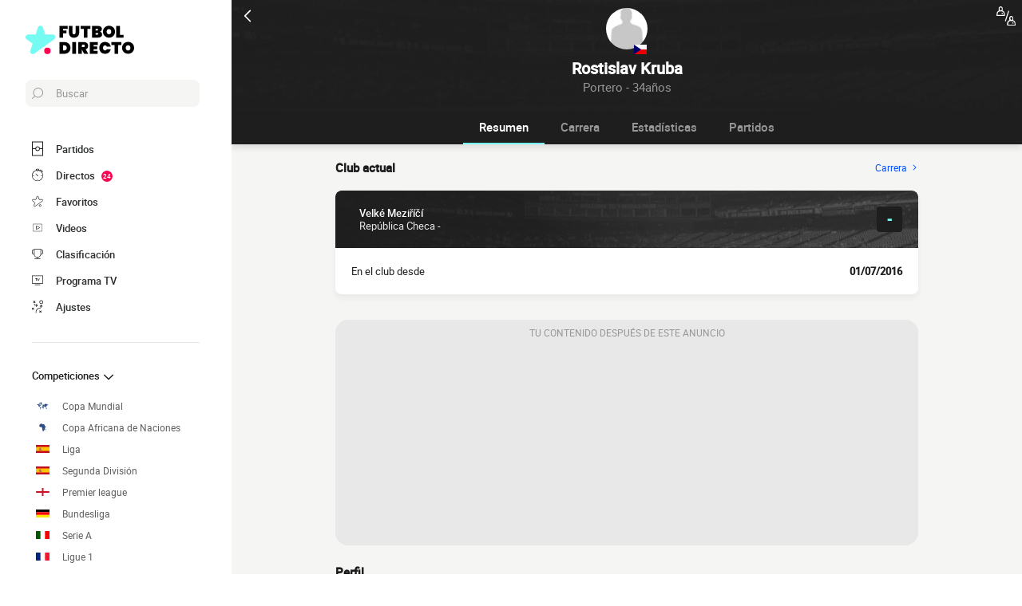

--- FILE ---
content_type: text/html; charset=UTF-8
request_url: https://www.futbol-directo.es/jugador/rostislav-kruba
body_size: 12736
content:
    
<!doctype html>
<html lang="es" class="no-js" >
<head>
    <meta charset="UTF-8">
    <meta name="viewport" content="width=device-width,minimum-scale=1,initial-scale=1,maximum-scale=1,user-scalable=no,viewport-fit=cover">

            <link rel="preconnect" href="https://www.googletagmanager.com">
    <link rel="preconnect dns-prefetch" href="https://www.googletagmanager.com">

                
                    <script>document.documentElement.classList.remove("no-js");</script>
    
                <style>body{background:#f4f6f9;-webkit-animation:-start 6s steps(1,end) 0s 1 normal both;-moz-animation:-start 6s steps(1,end) 0s 1 normal both;-ms-animation:-start 6s steps(1,end) 0s 1 normal both;animation:-start 6s steps(1,end) 0s 1 normal both}@-webkit-keyframes -start{from{visibility:hidden}to{visibility:visible}}@-moz-keyframes -start{from{visibility:hidden}to{visibility:visible}}@-ms-keyframes -start{from{visibility:hidden}to{visibility:visible}}@-o-keyframes -start{from{visibility:hidden}to{visibility:visible}}@keyframes -start{from{visibility:hidden}to{visibility:visible}}</style>
        <noscript><style>body{-webkit-animation:none;-moz-animation:none;-ms-animation:none;animation:none}</style></noscript>
                <link rel="stylesheet" href="/build/css/common.14816af5.css">
    
    <link rel="stylesheet" href="/build/css/player.caa746ec.css">

                            

<title>Rostislav Kruba : Estadísticas, goles y fichajes</title>
<meta name="description" content="Rostislav Kruba - Todas las informaciones sobre el jugador : estadísticas, carrera, fichajes..." />


<meta property="og:site_name" content="Fútbol Directo" />
<meta property="og:url" content="https://www.futbol-directo.es/jugador/rostislav-kruba" />
<meta property="og:type" content="website" />
<meta property="og:title" content="Rostislav Kruba : Estadísticas, goles y fichajes" />
<meta property="og:description" content="Rostislav Kruba - Todas las informaciones sobre el jugador : estadísticas, carrera, fichajes..." />
<meta property="og:image" content="https://www.futbol-directo.es/build/favicons/android-icon-512x512.524fb1b9.png" />

    <link rel="canonical" href="https://www.futbol-directo.es/jugador/rostislav-kruba" />




<meta name="robots" content="max-image-preview:large">

<meta name="application-name" content="Fútbol Directo">
<meta name="theme-color" content="#1a1a1a">
<meta name="msapplication-TileColor" content="#1a1a1a">
<meta name="msapplication-TileImage" content="https://www.futbol-directo.es/build/favicons/mstile-144x144.png">
<meta name="msapplication-config" content="https://www.futbol-directo.es/browserconfig.xml">

<meta name="twitter:widgets:theme" content="light">

<meta name="apple-mobile-web-app-title" content="Fútbol Directo">
<meta name="apple-mobile-web-app-capable" content="yes" />

<link rel="apple-touch-startup-image" href="https://www.futbol-directo.es/build/splashscreens/apple-splash-2048-2732.4254b258.jpg" media="(device-width: 1024px) and (device-height: 1366px) and (-webkit-device-pixel-ratio: 2) and (orientation: portrait)" />
<link rel="apple-touch-startup-image" href="https://www.futbol-directo.es/build/splashscreens/apple-splash-2732-2048.b5d08808.jpg" media="(device-width: 1024px) and (device-height: 1366px) and (-webkit-device-pixel-ratio: 2) and (orientation: landscape)" />
<link rel="apple-touch-startup-image" href="https://www.futbol-directo.es/build/splashscreens/apple-splash-1668-2388.4070bfe9.jpg" media="(device-width: 834px) and (device-height: 1194px) and (-webkit-device-pixel-ratio: 2) and (orientation: portrait)" />
<link rel="apple-touch-startup-image" href="https://www.futbol-directo.es/build/splashscreens/apple-splash-2388-1668.463fc768.jpg" media="(device-width: 834px) and (device-height: 1194px) and (-webkit-device-pixel-ratio: 2) and (orientation: landscape)" />
<link rel="apple-touch-startup-image" href="https://www.futbol-directo.es/build/splashscreens/apple-splash-1536-2048.51efda22.jpg" media="(device-width: 768px) and (device-height: 1024px) and (-webkit-device-pixel-ratio: 2) and (orientation: portrait)" />
<link rel="apple-touch-startup-image" href="https://www.futbol-directo.es/build/splashscreens/apple-splash-2048-1536.e1b513c6.jpg" media="(device-width: 768px) and (device-height: 1024px) and (-webkit-device-pixel-ratio: 2) and (orientation: landscape)" />
<link rel="apple-touch-startup-image" href="https://www.futbol-directo.es/build/splashscreens/apple-splash-1668-2224.f56d1180.jpg" media="(device-width: 834px) and (device-height: 1112px) and (-webkit-device-pixel-ratio: 2) and (orientation: portrait)" />
<link rel="apple-touch-startup-image" href="https://www.futbol-directo.es/build/splashscreens/apple-splash-2224-1668.e19e26f9.jpg" media="(device-width: 834px) and (device-height: 1112px) and (-webkit-device-pixel-ratio: 2) and (orientation: landscape)" />
<link rel="apple-touch-startup-image" href="https://www.futbol-directo.es/build/splashscreens/apple-splash-1620-2160.22f37e4f.jpg" media="(device-width: 810px) and (device-height: 1080px) and (-webkit-device-pixel-ratio: 2) and (orientation: portrait)" />
<link rel="apple-touch-startup-image" href="https://www.futbol-directo.es/build/splashscreens/apple-splash-2160-1620.02c970dd.jpg" media="(device-width: 810px) and (device-height: 1080px) and (-webkit-device-pixel-ratio: 2) and (orientation: landscape)" />
<link rel="apple-touch-startup-image" href="https://www.futbol-directo.es/build/splashscreens/apple-splash-1284-2778.6e7625ae.jpg" media="(device-width: 428px) and (device-height: 926px) and (-webkit-device-pixel-ratio: 3) and (orientation: portrait)" />
<link rel="apple-touch-startup-image" href="https://www.futbol-directo.es/build/splashscreens/apple-splash-2778-1284.a5e9bfa9.jpg" media="(device-width: 428px) and (device-height: 926px) and (-webkit-device-pixel-ratio: 3) and (orientation: landscape)" />
<link rel="apple-touch-startup-image" href="https://www.futbol-directo.es/build/splashscreens/apple-splash-1170-2532.d13c53f5.jpg" media="(device-width: 390px) and (device-height: 844px) and (-webkit-device-pixel-ratio: 3) and (orientation: portrait)" />
<link rel="apple-touch-startup-image" href="https://www.futbol-directo.es/build/splashscreens/apple-splash-2532-1170.e9f69e63.jpg" media="(device-width: 390px) and (device-height: 844px) and (-webkit-device-pixel-ratio: 3) and (orientation: landscape)" />
<link rel="apple-touch-startup-image" href="https://www.futbol-directo.es/build/splashscreens/apple-splash-1125-2436.f94507ae.jpg" media="(device-width: 375px) and (device-height: 812px) and (-webkit-device-pixel-ratio: 3) and (orientation: portrait)" />
<link rel="apple-touch-startup-image" href="https://www.futbol-directo.es/build/splashscreens/apple-splash-2436-1125.2cd41e85.jpg" media="(device-width: 375px) and (device-height: 812px) and (-webkit-device-pixel-ratio: 3) and (orientation: landscape)" />
<link rel="apple-touch-startup-image" href="https://www.futbol-directo.es/build/splashscreens/apple-splash-1242-2688.700be7d4.jpg" media="(device-width: 414px) and (device-height: 896px) and (-webkit-device-pixel-ratio: 3) and (orientation: portrait)" />
<link rel="apple-touch-startup-image" href="https://www.futbol-directo.es/build/splashscreens/apple-splash-2688-1242.eef362e8.jpg" media="(device-width: 414px) and (device-height: 896px) and (-webkit-device-pixel-ratio: 3) and (orientation: landscape)" />
<link rel="apple-touch-startup-image" href="https://www.futbol-directo.es/build/splashscreens/apple-splash-828-1792.2a73308c.jpg" media="(device-width: 414px) and (device-height: 896px) and (-webkit-device-pixel-ratio: 2) and (orientation: portrait)" />
<link rel="apple-touch-startup-image" href="https://www.futbol-directo.es/build/splashscreens/apple-splash-1792-828.2ba54ac7.jpg" media="(device-width: 414px) and (device-height: 896px) and (-webkit-device-pixel-ratio: 2) and (orientation: landscape)" />
<link rel="apple-touch-startup-image" href="https://www.futbol-directo.es/build/splashscreens/apple-splash-1242-2208.8550921b.jpg" media="(device-width: 414px) and (device-height: 736px) and (-webkit-device-pixel-ratio: 3) and (orientation: portrait)" />
<link rel="apple-touch-startup-image" href="https://www.futbol-directo.es/build/splashscreens/apple-splash-2208-1242.aac7de0a.jpg" media="(device-width: 414px) and (device-height: 736px) and (-webkit-device-pixel-ratio: 3) and (orientation: landscape)" />
<link rel="apple-touch-startup-image" href="https://www.futbol-directo.es/build/splashscreens/apple-splash-750-1334.23332bd6.jpg" media="(device-width: 375px) and (device-height: 667px) and (-webkit-device-pixel-ratio: 2) and (orientation: portrait)" />
<link rel="apple-touch-startup-image" href="https://www.futbol-directo.es/build/splashscreens/apple-splash-1334-750.d2243b74.jpg" media="(device-width: 375px) and (device-height: 667px) and (-webkit-device-pixel-ratio: 2) and (orientation: landscape)" />
<link rel="apple-touch-startup-image" href="https://www.futbol-directo.es/build/splashscreens/apple-splash-640-1136.9556f815.jpg" media="(device-width: 320px) and (device-height: 568px) and (-webkit-device-pixel-ratio: 2) and (orientation: portrait)" />
<link rel="apple-touch-startup-image" href="https://www.futbol-directo.es/build/splashscreens/apple-splash-1136-640.9880002e.jpg" media="(device-width: 320px) and (device-height: 568px) and (-webkit-device-pixel-ratio: 2) and (orientation: landscape)" />
    

    <link rel="manifest" href="https://www.futbol-directo.es/manifest.json">
    <link rel="apple-touch-icon" sizes="57x57" href="https://www.futbol-directo.es/build/favicons/apple-icon-57x57.59495995.png">
<link rel="apple-touch-icon" sizes="60x60" href="https://www.futbol-directo.es/build/favicons/apple-icon-60x60.0e356a56.png">
<link rel="apple-touch-icon" sizes="72x72" href="https://www.futbol-directo.es/build/favicons/apple-icon-72x72.2dc06b67.png">
<link rel="apple-touch-icon" sizes="76x76" href="https://www.futbol-directo.es/build/favicons/apple-icon-76x76.abab91ed.png">
<link rel="apple-touch-icon" sizes="114x114" href="https://www.futbol-directo.es/build/favicons/apple-icon-114x114.ace40573.png">
<link rel="apple-touch-icon" sizes="120x120" href="https://www.futbol-directo.es/build/favicons/apple-icon-120x120.9d3e4222.png">
<link rel="apple-touch-icon" sizes="144x144" href="https://www.futbol-directo.es/build/favicons/apple-icon-144x144.22db2968.png">
<link rel="apple-touch-icon" sizes="152x152" href="https://www.futbol-directo.es/build/favicons/apple-icon-152x152.df03876b.png">
<link rel="apple-touch-icon" sizes="180x180" href="https://www.futbol-directo.es/build/favicons/apple-icon-180x180.51fe43b0.png">
<link rel="icon" type="image/png" sizes="192x192"  href="https://www.futbol-directo.es/build/favicons/android-icon-192x192.b5872daf.png">
<link rel="icon" type="image/png" sizes="32x32" href="https://www.futbol-directo.es/build/favicons/favicon-32x32.93f938cc.png">
<link rel="icon" type="image/png" sizes="96x96" href="https://www.futbol-directo.es/build/favicons/favicon-96x96.17ab6cca.png">
<link rel="icon" type="image/png" sizes="16x16" href="https://www.futbol-directo.es/build/favicons/favicon-16x16.967948b0.png">

        
<script type="application/ld+json">
    [
        {
            "@context": "https://schema.org",
            "@type": "BreadcrumbList",
            "itemListElement": [
                    {
        "@type": "ListItem",
        "position": 1,
        "name": "Fútbol Directo",
        "item": "https://www.futbol-directo.es/"
    }
,
                    {
        "@type": "ListItem",
        "position": 2,
        "name": "Jugador",
        "item": "https://www.futbol-directo.es/jugador/"
    }
,
                    {
        "@type": "ListItem",
        "position": 3,
        "name": "Rostislav Kruba",
        "item": "https://www.futbol-directo.es/jugador/rostislav-kruba"
    }

            ]
        },
        {
            "@context": "https://schema.org",
            "@type": "Person",
            "mainEntityOfPage": "https://www.futbol-directo.es/jugador/rostislav-kruba",
            "name": "Rostislav Kruba"
                        ,"givenName": "Rostislav"            ,"familyName": "Kruba"                                    ,"birthDate": "1991-04-19T02:00:00+02:00"                                    ,"nationality": {
                "@type": "Country",
                "name": "República Checa"
            }            ,"affiliation": [
                                                    {
                        "@type": "SportsTeam",
                        "name": "Velké Meziříčí",
                        "mainEntityOfPage": "https://www.futbol-directo.es/equipo/fc-velke-mezirici"
                    }
                                ]
                    },
        {
    "@context": "https://schema.org",
    "@type": "FAQPage",
    "mainEntity": [
                                        {
                "@type": "Question",
                "name": "¿Cuál es el origen de Rostislav Kruba?",
                "acceptedAnswer": {
                    "@type": "Answer",
                    "text": "                    El lugar de nacimiento de Rostislav Kruba es República Checa.

    Nacionalidad (es): República Checa.
            "
                }
            }
                                                        ,
                                    {
                "@type": "Question",
                "name": "¿Cuál es la edad de Rostislav Kruba?",
                "acceptedAnswer": {
                    "@type": "Answer",
                    "text": "                <p>
    Rostislav Kruba tiene 34 años. Su fecha de nacimiento es 19/04/1991.
</p>            "
                }
            }
                                                        ,
                                    {
                "@type": "Question",
                "name": "player.faq.position_question",
                "acceptedAnswer": {
                    "@type": "Answer",
                    "text": "                <p>
    Rostislav Kruba es Portero.
</p>            "
                }
            }
                                                        ,
                                    {
                "@type": "Question",
                "name": "¿Cuál es el equipo de Rostislav Kruba?",
                "acceptedAnswer": {
                    "@type": "Answer",
                    "text": "                <p>
            Rostislav Kruba juega en Velké Meziříčí (República Checa).
        </p>            "
                }
            }
                                        ]
}    ]
</script>
            <script async src="https://pagead2.googlesyndication.com/pagead/js/adsbygoogle.js?client=ca-pub-5362994254812875" crossorigin="anonymous"></script>
    </head>
<body class="pagePlayer  "       data-id="" data-page="player_show" data-website="Fútbol Directo" data-privacyPolicyURL="https://www.futbol-directo.es/contacto-menciones-legales" data-wpwebkey="e812a454706060fad821659d63533ac0227a903a1fd32eae0017fee0ef42a601"
      data-disqus='foot-direct'
    >
    <div class="container">
            
    
    
                <div class="headerIdentity">
    <div class="headerIdentity__top">
        <a id="navigationBack" class="headerIdentity__back" href="/">
            <svg xmlns="http://www.w3.org/2000/svg" viewBox="0 0 24 24" width="20" height="20">
            <title>volver</title>
        <path class="shape" fill="currentColor" fill-rule="nonzero" d="M8 3c.3 0 .5.1.7.3l8 8c.4.4.4 1 0 1.4l-8 8a1 1 0 01-1.4 0 1 1 0 010-1.4l7.3-7.3-7.3-7.3a1 1 0 010-1.4c.2-.2.4-.3.7-.3z"/>
</svg>
        </a>

                    <div class="headerIdentity__icons">
                        <a href="#" class="comparatorTrigger" data-modal="modalComparePlayer" data-id="tournamentStatPlayerComparator">
            <svg xmlns="http://www.w3.org/2000/svg" viewBox="0 0 18 18" height="24" width="24">
    <g class="shape" fill="currentColor" fill-rule="nonzero" transform="translate(-3 -3)">
        <path d="M11.5 17.1h-.2c-.3-.1-.4-.4-.3-.6l3-9.1c.1-.3.4-.4.6-.3.3.1.4.4.3.6l-3 9.1c0 .1-.2.3-.4.3zM20.8 18.9c-.2-2.2-1.2-2.6-2.1-2.9-.1 0-.1-.1-.2-.1.2-.3.3-.7.3-1.1V14c0-1.1-.9-2-1.9-2-1.1 0-1.9.9-1.9 2v.8c0 .4.1.8.3 1.1-.1 0-.1.1-.2.1-.9.4-1.8.8-2.1 2.9v1.5c0 .1 0 .3.1.4.1.1.2.2.4.2h7c.1 0 .3-.1.4-.2.1-.1.1-.2.1-.4l-.2-1.5zM16 14c0-.5.4-1 1-1s1 .4 1 1v.8c0 .2-.1.5-.2.6-.2.2-.4.3-.7.3a1 1 0 01-1-1V14H16zm-2 6l.1-.9c.2-1.6.7-1.8 1.5-2.1l.6-.3h.1c.2.1.5.2.8.2.3 0 .5-.1.8-.2l.1.1.6.3c.8.3 1.3.5 1.5 2.1l.1 1H14V20z"/><path d="M18.4 18c-.3 0-.6.3-.6.6s.3.6.6.6.6-.3.6-.6-.2-.6-.6-.6z"/><g><path d="M10.8 9.9c-.2-2.1-1.2-2.5-2-2.9-.1 0-.2 0-.2-.1.2-.3.3-.7.3-1.1V5C8.9 3.9 8 3 7 3c-1 0-1.9.9-1.9 2v.8c0 .4.1.8.3 1.1 0 .1-.1.1-.2.1-.8.4-1.8.8-2 2.9L3 11.4c0 .1 0 .3.1.4.1.1.3.2.4.2h7c.1 0 .3-.1.4-.2.1-.1.1-.2.1-.4l-.2-1.5zM6 5c0-.5.4-1 1-1s1 .4 1 1v.8c0 .2-.1.5-.3.6-.2.3-.4.4-.7.4a1 1 0 01-1-1V5zm-2 6l.1-.9c.2-1.6.7-1.8 1.5-2.1l.6-.3h.1c.2 0 .4.1.7.1.3 0 .5-.1.8-.2l.1.1c.1.1.3.2.5.2.8.4 1.3.6 1.5 2.1l.1 1H4z"/>
        <path d="M8.4 9c-.3 0-.6.3-.6.6s.3.6.6.6.7-.2.7-.6c0-.4-.3-.6-.7-.6z"/>
    </g>
</svg>
        </a>
    
            </div>
            </div>

    <div class="headerIdentity__image headerIdentity__image--rounded">
                            <img
            src="/build/images/person.4c23acc6.jpg"
            loading="lazy"
            alt="Rostislav Kruba"
                        width="40"            height="40"        />
        

        <div class="headerIdentity__iconImage ">
                                <img
            src="https://www.futbol-directo.es/images/flags/cze.svg"
            loading="lazy"
            alt="República Checa"
                        width="16"                    />
                
        </div>
    </div>

    <div class="headerIdentity__titles">
                <h1>Rostislav Kruba</h1>
        <div >
            <span>Portero - 34años</span>
                    </div>
    </div>
</div>

        
<button class="menuClose">
    <svg xmlns="http://www.w3.org/2000/svg" viewBox="0 0 48 48" width="13" height="13">
    <path class="shape" fill="currentColor" fill-rule="evenodd" d="M45.3 0L24 21.3 2.7 0 0 2.7 21.3 24 0 45.3 2.7 48 24 26.7 45.3 48l2.7-2.7L26.7 24 48 2.7z"/>
</svg>
</button>

<div class="menu">
    <div class="menu__wrapperLogo">
        <a href="/" class="menu__logoWrapper">
                        <img
            src="https://www.futbol-directo.es/build/images/logo_es.9c3c648c.svg"
            loading="lazy"
            alt="Fútbol Directo"
            class="menu__logo menu__logo--white"            width="116"            height="34"        />
                            <img
            src="https://www.futbol-directo.es/build/images/logo_black_es.ca1b8ef3.svg"
            loading="lazy"
            alt="Fútbol Directo"
            class="menu__logo menu__logo--black"            width="136"            height="40"        />
            </a>
    </div>

    <nav class="menu__main">
        <button class="menu__search" data-modal="modalSearch">
            <svg xmlns="http://www.w3.org/2000/svg" viewBox="0 0 24 24" width="14" height="14">
    <path class="border" fill="currentColor" fill-rule="nonzero" d="M13.333 0C7.467 0 2.667 4.8 2.667 10.667c0 2.666.933 5.066 2.666 6.933L.267 22.667c-.267.266-.267.8 0 1.066C.4 23.867.533 24 .8 24c.133 0 .4-.133.533-.267L6.4 18.667c1.867 1.6 4.267 2.666 6.933 2.666C19.2 21.333 24 16.533 24 10.667 24 4.8 19.2 0 13.333 0zm0 19.733c-5.066 0-9.066-4.133-9.066-9.066C4.267 5.6 8.4 1.6 13.333 1.6c5.067 0 9.067 4.133 9.067 9.067.133 4.933-4 9.066-9.067 9.066z"/>
</svg>
            <span>Buscar</span>
        </button>

        
<div class="menuBottom menuBottom--desktop">
    <ul>
                                    <li class="">
                    <a href="/"  
                       data-track-click="menuBottom" data-track-label="Partidos">
                        <svg xmlns="http://www.w3.org/2000/svg" viewBox="0 0 37 48" width="16" height="16">
    <path class="border" fill="#1e1e1e" d="M35.89 0c.8 0 1.33.53 1.33 1.33v45.34c0 .8-.53 1.33-1.33 1.33H1.33C.53 48 0 47.47 0 46.67V1.33C0 .53.53 0 1.33 0z"/>
    <path class="shape" fill="currentColor" d="M2.66 2.67h31.9v20h-8.1A8 8 0 0018.6 16a8 8 0 00-7.84 6.67H2.66v-20zM2.66 45.33v-20h8.1A8 8 0 0018.62 32a8 8 0 007.84-6.67h8.11v20H2.66z"/>
    <path class="shape" fill="currentColor" d="M23.93 24c0 2.93-2.4 5.33-5.32 5.33a5.34 5.34 0 010-10.66c2.92 0 5.32 2.4 5.32 5.33z"/>
</svg>
                        <span>Partidos</span>
                        <span></span>
                    </a>
                </li>
                                                <li class="menuBottom__item--live">
                    <a href="/directo/"  
                       data-track-click="menuBottom" data-track-label="Directos">
                        <svg xmlns="http://www.w3.org/2000/svg" viewBox="0 0 31 34" width="22" height="22">
    <path class="border" fill="#1e1e1e" d="M28.28 10.05l1.24-1.4c.77-.92.62-2.16-.31-2.93l-4.17-3.4c-.93-.77-2.17-.62-2.94.3l-1.24 1.4c-.3-.16-.46-.16-.77-.31V2c0-1.08-.93-2.01-2-2.01h-5.42c-1.08 0-2 .93-2 2v1.86A15.36 15.36 0 000 18.55 15.5 15.5 0 0015.45 34a15.5 15.5 0 0015.46-15.45c0-3.1-.93-6.03-2.63-8.5z"/>
    <path class="shape" fill="currentColor" d="M15.45 4.64c7.73 0 13.91 6.18 13.91 13.9 0 7.58-6.18 13.91-13.9 13.91-7.73 0-13.91-6.18-13.91-13.9 0-7.73 6.18-13.91 13.9-13.91zm0 23.18c-.46 0-.77.3-.77.77v2.32c0 .46.31.77.77.77.47 0 .78-.3.78-.77v-2.32c0-.46-.31-.77-.78-.77zm-5.1-14.37c-.3.3-.3.77 0 1.08l3.71 3.7v.32c0 .92.62 1.54 1.55 1.54s1.54-.62 1.54-1.54c-.15-.93-.77-1.55-1.7-1.55h-.3l-3.71-3.55a.75.75 0 00-1.09 0zm17.47 4.32H25.5c-.46 0-.77.31-.77.78 0 .46.3.77.77.77h2.32c.46 0 .77-.31.77-.77 0-.47-.3-.78-.77-.78zm-22.41 0H3.09c-.46 0-.77.31-.77.78 0 .46.3.77.77.77h2.32c.46 0 .77-.31.77-.77 0-.47-.3-.78-.77-.78zM15.45 5.41c-.46 0-.77.3-.77.77V8.5c0 .46.31.77.77.77.47 0 .78-.3.78-.77V6.18c0-.46-.31-.77-.78-.77zm8.5-1.7l4.18 3.4c.15.15.15.3 0 .46l-.93 1.08a15.36 15.36 0 00-4.64-3.7l.93-1.24c.16-.16.31-.16.46 0zM18.24 1.7c.15 0 .3.15.3.3v1.4c-1.08-.15-2-.3-3.09-.3-1.08 0-2 .15-2.93.3V2c0-.15.15-.3.3-.3h5.42z"/>
</svg>
                        <span>Directos</span>
                        <span>            <span class="menuBottom__item__counter">24</span>
    </span>
                    </a>
                </li>
                                                <li class="">
                    <a href="/favoritos"  
                       data-track-click="menuBottom" data-track-label="Favoritos">
                        <svg xmlns="http://www.w3.org/2000/svg" viewBox="-1 0 50 46"  width="22" height="22" stroke-width="3" class="favoriteSvg">
    <path class="shape" fill="currentColor" fill-rule="nonzero" d="M24 0c1.4 0 2.7 1 3.2 2.4L31 14.3c.1.5.6.8 1 .8l12.7-.1c1.4 0 2.6 1 3.1 2.3.5 1.4 0 2.9-1 3.7L13.1 45.1a4 4 0 01-1.9.6c-.7 0-1.3 0-1.9-.6a3.2 3.2 0 01-1.2-3.7l4-11.8c0-.4 0-1-.5-1.3L1.5 21C.3 20.2-.3 18.6.2 17.3a3.4 3.4 0 013-2.3l12.7.1c.6 0 1-.3 1.2-.8l3.8-11.9A3.3 3.3 0 0124 0zm11.8 37.3c2.4 0 4.3 2 4.3 4.2 0 2.3-1.9 4.2-4.3 4.2s-4.3-1.9-4.3-4.2c0-2.3 2-4.2 4.3-4.2z"/>
</svg>
                        <span>Favoritos</span>
                        <span></span>
                    </a>
                </li>
                                                <li class="">
                    <a href="/resumen-partido-video"  
                       data-track-click="menuBottom" data-track-label="Videos">
                        <svg xmlns="http://www.w3.org/2000/svg" viewBox="0 0 24 24" width="26" height="26">
<path class="border" fill="#1e1e1e" d="M21 5v14H3V5h18m0-1H3a1 1 0 0 0-1 1v14a1 1 0 0 0 1 1h18a1 1 0 0 0 1-1V5a1 1 0 0 0-1-1Z" />
<path class="shape" fill="currentColor" d="M21 5v14H3V5h18"/>
<path class="border" fill="#1e1e1e" d="m9.7 9 6 3-6 3V9m0-1a1 1 0 0 0-.6.1 1 1 0 0 0-.4.9v6a1 1 0 0 0 .4.8 1 1 0 0 0 .6.2.9.9 0 0 0 .4-.1l6-3a1 1 0 0 0 0-1.8l-6-3a1 1 0 0 0-.4-.1Z" />
</svg>
                        <span>Videos</span>
                        <span></span>
                    </a>
                </li>
                                                <li class="">
                    <a href="/clasificacion"  
                       data-track-click="menuBottom" data-track-label="Clasificación">
                        <svg xmlns="http://www.w3.org/2000/svg" viewBox="0 0 48 43" width="22" height="22">
    <path class="border" fill="#1e1e1e" d="M40.68 2.39h-1.31v-1.2c0-.71-.48-1.19-1.2-1.19H9.55c-.71 0-1.19.48-1.19 1.2v1.19H7.04A6.98 6.98 0 000 9.42v7.4c0 3.94 3.1 7.04 7.04 7.04h1.55a15.6 15.6 0 0014.08 13.12v3.58H11.93c-.72 0-1.2.48-1.2 1.2 0 .71.48 1.19 1.2 1.19h23.86c.72 0 1.2-.48 1.2-1.2 0-.71-.48-1.19-1.2-1.19H25.05v-3.58c7.16-.6 13-6.08 14.08-13.12h1.55c3.82 0 7.04-3.1 7.04-7.04v-7.4c0-3.93-3.1-7.03-7.04-7.03zM8.35 21.47H7.04a4.58 4.58 0 01-4.65-4.65v-7.4a4.58 4.58 0 014.65-4.65h1.31v16.7zm36.98-4.65c0 2.5-2.02 4.65-4.65 4.65h-1.31V4.77h1.31c2.5 0 4.65 2.03 4.65 4.65v7.4z"/>
    <path class="shape" fill="currentColor" d="M36.98 21.47c0 7.28-5.84 13.13-13.12 13.13a13.09 13.09 0 01-13.12-13.13V2.4h26.24v19.08z"/>
</svg>
                        <span>Clasificación</span>
                        <span></span>
                    </a>
                </li>
                                                <li class="">
                    <a href="/partidos-televisados"  
                       data-track-click="menuBottom" data-track-label="Programa TV">
                        <svg xmlns="http://www.w3.org/2000/svg" viewBox="0 0 48 41" width="22" height="22">
    <path class="border" fill="#1e1e1e" d="M46.8 34.8H1.2c-.72 0-1.2-.48-1.2-1.2V1.2C0 .48.48 0 1.2 0h45.6c.72 0 1.2.48 1.2 1.2v32.4c0 .72-.48 1.2-1.2 1.2z"/>
    <path class="shape" fill="currentColor" d="M2.4 32.4h43.2v-30H2.4z"/>
    <path class="border" fill="#1e1e1e" d="M34.8 38.4c.68 0 1.14.42 1.2 1.07v.13c0 .72-.48 1.2-1.2 1.2H13.2c-.67 0-1.14-.42-1.2-1.07v-.13c0-.72.48-1.2 1.2-1.2h21.6zM22.8 12c.72 0 1.44.36 1.68 1.08l3.12 7.08 3.36-7.56c.12-.36.48-.6.96-.6h.1c.68.08 1.2.88.86 1.56l-3.6 8.16c-.24.6-.96 1.08-1.68 1.08h-.14c-.67-.05-1.32-.4-1.54-1.08l-3.24-7.32H20.4v7.2c0 .72-.48 1.2-1.2 1.2h-.13c-.65-.06-1.07-.53-1.07-1.2v-7.2h-2.4c-.72 0-1.2-.48-1.2-1.2v-.13c.06-.65.53-1.07 1.2-1.07z"/>
</svg>
                        <span>Programa TV</span>
                        <span></span>
                    </a>
                </li>
                                                <li class="menuBottom__item--search">
                    <a href="#"  data-modal="modalSearch"
                       data-track-click="menuBottom" data-track-label="Buscar">
                        <svg xmlns="http://www.w3.org/2000/svg" viewBox="0 0 24 24" width="22" height="22">
    <path class="border" fill="currentColor" fill-rule="nonzero" d="M13.333 0C7.467 0 2.667 4.8 2.667 10.667c0 2.666.933 5.066 2.666 6.933L.267 22.667c-.267.266-.267.8 0 1.066C.4 23.867.533 24 .8 24c.133 0 .4-.133.533-.267L6.4 18.667c1.867 1.6 4.267 2.666 6.933 2.666C19.2 21.333 24 16.533 24 10.667 24 4.8 19.2 0 13.333 0zm0 19.733c-5.066 0-9.066-4.133-9.066-9.066C4.267 5.6 8.4 1.6 13.333 1.6c5.067 0 9.067 4.133 9.067 9.067.133 4.933-4 9.066-9.067 9.066z"/>
</svg>
                        <span>Buscar</span>
                        <span></span>
                    </a>
                </li>
                                                <li class="menuBottom__item--settings">
                    <a href="#"  data-modal="modalSettings"
                       data-track-click="menuBottom" data-track-label="Ajustes">
                        <svg xmlns="http://www.w3.org/2000/svg" viewBox="0 0 21 24" width="22" height="22">
    <path class="shape" fill="currentColor" fill-rule="nonzero" d="M17.02 9.17a.55.55 0 01.82 0l2.1 1.93a.6.6 0 010 .84c-.11.12-.34.12-.46.12-.23 0-.35 0-.47-.12l-1.05-1.09v1.21c0 1.93-1.64 3.5-3.51 3.5h-.12a6.1 6.1 0 00-6.08 6.15v1.69c0 .36-.24.6-.59.6s-.58-.24-.58-.6v-1.7a7.27 7.27 0 017.25-7.23h.12c1.29 0 2.34-.96 2.34-2.29v-1.2l-1.05 1.08a.55.55 0 01-.82 0 .6.6 0 010-.84zm-3.04 10.49a.55.55 0 01.82 0l.94.96.93-.96a.55.55 0 01.82 0 .6.6 0 010 .84l-.7.97.93.96a.6.6 0 010 .85c-.11.12-.35.12-.46.12h-.11c-.17 0-.26-.02-.36-.12l-.94-.97-.93.97c-.12.12-.24.12-.47.12h-.1c-.17 0-.27-.02-.37-.12a.6.6 0 010-.85l.94-.96-.94-.97a.6.6 0 010-.84zm-13.8-5.3a.55.55 0 01.81 0l.94.96.94-.97a.55.55 0 01.82 0c.23.24.23.6.23.85l-.94.96.94.97a.6.6 0 010 .84c-.12.12-.35.12-.47.12-.23 0-.35 0-.47-.12l-.93-.96-.94.96c-.12.12-.23.12-.47.12-.23 0-.35 0-.46-.12a.6.6 0 010-.84l.93-.97-.93-.96a.6.6 0 010-.85zm4.32-8.2c.36 0 .59.23.59.6v.23c0 1.21 1.05 2.3 2.34 2.3h1.29L7.66 8.2a.6.6 0 010-.84.55.55 0 01.82 0l2.1 2.05a.6.6 0 010 .84l-2.1 2.05c-.12.12-.23.12-.47.12-.23 0-.35 0-.46-.12a.6.6 0 010-.84l1.05-1.09H7.43a3.47 3.47 0 01-3.51-3.5v-.12c0-.36.23-.6.58-.6zM17.5 0A3.58 3.58 0 0121 3.62c0 1.93-1.52 3.5-3.51 3.5a3.58 3.58 0 01-3.5-3.62c0-1.93 1.51-3.5 3.5-3.5zm0 1.2a2.38 2.38 0 00-2.34 2.42 2.38 2.38 0 002.34 2.41 2.38 2.38 0 002.34-2.41 2.38 2.38 0 00-2.34-2.41zm-14.97.25c.11-.24.58-.24.81 0l.94.96.94-.96a.55.55 0 01.82 0 .6.6 0 010 .84l-.94.97 1.17.96a.6.6 0 010 .85c-.12.12-.35.12-.47.12h-.1c-.17 0-.27-.02-.37-.12L4.4 4.1l-.94.97c-.12.12-.23.12-.47.12h-.1c-.17 0-.27-.02-.36-.12a.6.6 0 010-.85l.93-.96-.93-.97a.6.6 0 010-.84z"/>
</svg>
                        <span>Ajustes</span>
                        <span></span>
                    </a>
                </li>
                        </ul>
</div>

        <ul class="menu__list">
                            <li class="menu__item menu__item--search">
                    <a href="#" class="" data-modal="modalSearch">
                        Buscar
                                            </a>

                                    </li>
                            <li class="menu__item ">
                    <a href="/clasificacion" class="open" >
                        Competiciones
                                                    <svg xmlns="http://www.w3.org/2000/svg" viewBox="0 0 24 24" width="16" height="16">
        <path class="shape" fill="currentColor" fill-rule="nonzero" d="M8 3c.3 0 .5.1.7.3l8 8c.4.4.4 1 0 1.4l-8 8a1 1 0 01-1.4 0 1 1 0 010-1.4l7.3-7.3-7.3-7.3a1 1 0 010-1.4c.2-.2.4-.3.7-.3z"/>
</svg>
                                            </a>

                                            <ul class="menu__sublist">
                                                            <li class="menu__subitem">
                                    <a href="/mundo/copa-mundial/" data-track-click="menuBurger" data-track-label="Copa Mundial">
                                                                                                <img
            src="/images/flags/world.svg"
            loading="lazy"
            alt="Copa Mundial"
                        width="17"            height="10"        />
                                                                                    Copa Mundial
                                    </a>
                                </li>
                                                                                                <li class="menu__subitem">
                                    <a href="/africa/copa-africana-de-naciones/" data-track-click="menuBurger" data-track-label="Copa Africana de Naciones">
                                                                                                <img
            src="/images/flags/af.svg"
            loading="lazy"
            alt="Copa Africana de Naciones"
                        width="17"            height="10"        />
                                                                                    Copa Africana de Naciones
                                    </a>
                                </li>
                                                                                                <li class="menu__subitem">
                                    <a href="/espana/primera-division/" data-track-click="menuBurger" data-track-label="Liga">
                                                                                                <img
            src="/images/flags/esp.svg"
            loading="lazy"
            alt="Liga"
                        width="17"            height="10"        />
                                                                                    Liga
                                    </a>
                                </li>
                                                                                                <li class="menu__subitem">
                                    <a href="/espana/segunda-division/" data-track-click="menuBurger" data-track-label="Segunda División">
                                                                                                <img
            src="/images/flags/esp.svg"
            loading="lazy"
            alt="Segunda División"
                        width="17"            height="10"        />
                                                                                    Segunda División
                                    </a>
                                </li>
                                                                                                <li class="menu__subitem">
                                    <a href="/inglaterra/premier-league/" data-track-click="menuBurger" data-track-label="Premier league">
                                                                                                <img
            src="/images/flags/eng.svg"
            loading="lazy"
            alt="Premier league"
                        width="17"            height="10"        />
                                                                                    Premier league
                                    </a>
                                </li>
                                                                                                <li class="menu__subitem">
                                    <a href="/alemania/bundesliga/" data-track-click="menuBurger" data-track-label="Bundesliga">
                                                                                                <img
            src="/images/flags/deu.svg"
            loading="lazy"
            alt="Bundesliga"
                        width="17"            height="10"        />
                                                                                    Bundesliga
                                    </a>
                                </li>
                                                                                                <li class="menu__subitem">
                                    <a href="/italia/serie-a/" data-track-click="menuBurger" data-track-label="Serie A">
                                                                                                <img
            src="/images/flags/ita.svg"
            loading="lazy"
            alt="Serie A"
                        width="17"            height="10"        />
                                                                                    Serie A
                                    </a>
                                </li>
                                                                                                <li class="menu__subitem">
                                    <a href="/francia/ligue-1/" data-track-click="menuBurger" data-track-label="Ligue 1">
                                                                                                <img
            src="/images/flags/fra.svg"
            loading="lazy"
            alt="Ligue 1"
                        width="17"            height="10"        />
                                                                                    Ligue 1
                                    </a>
                                </li>
                                                                                                <li class="menu__subitem">
                                    <a href="/europa/uefa-liga-de-campeones/" data-track-click="menuBurger" data-track-label="UEFA Liga de Campeones">
                                                                                                <img
            src="/images/flags/eu.svg"
            loading="lazy"
            alt="UEFA Liga de Campeones"
                        width="17"            height="10"        />
                                                                                    UEFA Liga de Campeones
                                    </a>
                                </li>
                                                                                                <li class="menu__subitem">
                                    <a href="/europa/uefa-europa-league/" data-track-click="menuBurger" data-track-label="UEFA Europa League">
                                                                                                <img
            src="/images/flags/eu.svg"
            loading="lazy"
            alt="UEFA Europa League"
                        width="17"            height="10"        />
                                                                                    UEFA Europa League
                                    </a>
                                </li>
                                                                                                <li class="menu__subitem">
                                    <a href="/argentina/primera-division/" data-track-click="menuBurger" data-track-label="Primera División de Argentina">
                                                                                                <img
            src="/images/flags/arg.svg"
            loading="lazy"
            alt="Primera División de Argentina"
                        width="17"            height="10"        />
                                                                                    Primera División de Argentina
                                    </a>
                                </li>
                                                                                                <li class="menu__subitem">
                                    <a href="/sudamerica/copa-america/" data-track-click="menuBurger" data-track-label="Copa America">
                                                                                                <img
            src="/images/flags/sa.svg"
            loading="lazy"
            alt="Copa America"
                        width="17"            height="10"        />
                                                                                    Copa America
                                    </a>
                                </li>
                                                                            <li class="marginTop--2">
                                            <a href="/clasificacion" 
    class="button     button--narrow button--border button--secondary"
      data-track-click="menuBurger" data-track-label="all_competitions"
>
    Más competiciones
</a>
                                        </li>
                                                                                        </ul>
                                    </li>
                            <li class="menu__item menu__item--settings">
                    <a href="#" class="" data-modal="modalSettings">
                        Ajustes
                                            </a>

                                    </li>
                    </ul>
    </nav>

    <div class="menu__app hidden">
        <span>Agrega Fútbol Directo a tu página de inicio</span>

        <button class="menu__pwa">
            <svg xmlns="http://www.w3.org/2000/svg" viewBox="0 0 29 28" width="20" height="20">
                <path fill="#75fbf2" d="M28.59 10.61a2.53 2.53 0 00-2.41-1.75l-7.04.06-2.08-6.64a2.53 2.53 0 00-4.82 0l-2.08 6.71-7.03-.07a2.53 2.53 0 00-1.5 4.56l5.66 4.1-2.21 6.64a2.46 2.46 0 002.41 3.26c.52 0 1.04-.2 1.5-.46l18.68-13.54a2.47 2.47 0 00.92-2.87z"/>
                <path fill="#fb0653" d="M21.29 27.48a3.06 3.06 0 110-6.12 3.06 3.06 0 010 6.12z"/>
            </svg>
            <span>Agregar</span>
        </button>
    </div>

</div>

<div class="menuOverlay"></div>

        <div class="content">
                <div class="tabs tabs--menu tabs--scrollable tabs--fullwidth">
        <nav class="tabs__links">
            <a href="#tabSummary" class="isActive">
                Resumen
            </a>
            <a href="#tabCareer">
                Carrera
            </a>
                            <a href="#tabStats">
                    Estadísticas
                </a>
                        <a href="#tabMatches">
                Partidos
            </a>
            <span class="tabs__indicator"></span>
        </nav>

        <div class="tabs__contents">
            <div id="tabSummary" class="isActive">
                
    <div class="titleCard " >
    <div class="titleCard__textWrapper">
        
        
         <h2 class="titleCard__text">Club actual</h2>

                
            </div>

            <a href="#tabCarrer" class="titleCard__extraLinkHref "  >
            <span>Carrera</span>
            <svg xmlns="http://www.w3.org/2000/svg" viewBox="0 0 24 24" width="14" height="14">
        <path class="shape" fill="currentColor" fill-rule="nonzero" d="M8 3c.3 0 .5.1.7.3l8 8c.4.4.4 1 0 1.4l-8 8a1 1 0 01-1.4 0 1 1 0 010-1.4l7.3-7.3-7.3-7.3a1 1 0 010-1.4c.2-.2.4-.3.7-.3z"/>
</svg>
        </a>
    </div>

    
    
    <div class="card">
        <div class="headerCard  headerCard--black">
        
    <div class="headerCard__wrapper">
        <div class="headerCard__subject">
                        <a href="/equipo/fc-velke-mezirici" >
<div class="identity "  >
    <div class="identity__image  ">
                    

            </div>
    <div class="identity__text">
        <span class="identity__title">Velké Meziříčí</span>
                    <span class="identity__subtitle">República Checa - </span>
            </div>
    <div class="identity__extra">
            </div>
</div>
    </a>
    
        </div>

                    <div class="headerCard__value">
                -
                            </div>
            </div>
</div>
        
        
        <ul class="card__list">
                                        <li>
                    <span>En el club desde</span>
                    <strong>01/07/2016</strong>
                </li>
                                            </ul>
    </div>


<div class="adWrapper adWrapper--m adWrapper--data">
    <span>Tu contenido después de este anuncio</span>
        <ins class="adsbygoogle gtag gtag--m "
     data-ad-client="ca-pub-5362994254812875"
     data-ad-slot=""
     style="width:300px;height:250px;margin-left:auto;margin-right:auto;"
          data-full-width-responsive="true"></ins>
<script>
    (adsbygoogle = window.adsbygoogle || []).push({});
</script></div>
<div class="adWrapper adWrapper--d adWrapper--data">
    <span>Tu contenido después de este anuncio</span>
        <ins class="adsbygoogle gtag gtag--d "
     data-ad-client="ca-pub-5362994254812875"
     data-ad-slot=""
     style="width:300px;height:250px;margin-left:auto;margin-right:auto;"
          data-full-width-responsive="true"></ins>
<script>
    (adsbygoogle = window.adsbygoogle || []).push({});
</script></div>




<div class="titleCard " >
    <div class="titleCard__textWrapper">
        
        
         <h2 class="titleCard__text">Perfil</h2>

                
            </div>

    </div>

<div class="card">
    <ul class="card__list">
                    <li>
                <span>Edad</span>
                <strong>34 años (19/04/1991)</strong>
            </li>
                                    <li>
                <span>Nacionalidad</span>
                <strong>
                    <a href="/republica-checa/">
                        República Checa
                    </a>
                </strong>
            </li>
                                                            <li>
                <span>Posición del jugador</span>
                <strong>Portero</strong>
            </li>
            </ul>
</div>



<div class="marginTop--4">
    <div class="titleCard " >
    <div class="titleCard__textWrapper">
        
        
         <span class="titleCard__text">FAQ</span>

                
            </div>

    </div>
    <div class="card card--withSpace card--faq">
                            <p><strong>¿Cuál es el origen de Rostislav Kruba?</strong></p>
                El lugar de nacimiento de Rostislav Kruba es República Checa.

    Nacionalidad (es): República Checa.
                                                        <hr>
                        <p><strong>¿Cuál es la edad de Rostislav Kruba?</strong></p>
            <p>
    Rostislav Kruba tiene 34 años. Su fecha de nacimiento es 19/04/1991.
</p>                                                        <hr>
                        <p><strong>¿Cuál es la posición de Rostislav Kruba?</strong></p>
            <p>
    Rostislav Kruba es Portero.
</p>                                                        <hr>
                        <p><strong>¿Cuál es el equipo de Rostislav Kruba?</strong></p>
            <p>
            Rostislav Kruba juega en Velké Meziříčí (República Checa).
        </p>                                        </div>
</div>            </div>
            <div id="tabCareer">
                <div class="adWrapper adWrapper--m adWrapper--data">
    <span>Tu contenido después de este anuncio</span>
        <ins class="adsbygoogle gtag gtag--m "
     data-ad-client="ca-pub-5362994254812875"
     data-ad-slot=""
     style="width:300px;height:250px;margin-left:auto;margin-right:auto;"
          data-full-width-responsive="true"></ins>
<script>
    (adsbygoogle = window.adsbygoogle || []).push({});
</script></div>
<div class="adWrapper adWrapper--d adWrapper--data">
    <span>Tu contenido después de este anuncio</span>
        <ins class="adsbygoogle gtag gtag--d "
     data-ad-client="ca-pub-5362994254812875"
     data-ad-slot=""
     style="width:300px;height:250px;margin-left:auto;margin-right:auto;"
          data-full-width-responsive="true"></ins>
<script>
    (adsbygoogle = window.adsbygoogle || []).push({});
</script></div>

    <div class="titleCard " >
    <div class="titleCard__textWrapper">
        
        
         <span class="titleCard__text">Club</span>

                
            </div>

    </div>

    <div class="careerWrapper">
                <div class="career career--blockSpace career--withoutTransferType">
    <div class="career__card card card--withSpace">
        
            <a href="/equipo/fc-velke-mezirici" >
<div class="identity "  >
    <div class="identity__image  ">
                            

            </div>
    <div class="identity__text">
        <span class="identity__title">Velké Meziříčí</span>
            </div>
    <div class="identity__extra">
            </div>
</div>
    </a>

        <div class="career__stats">
                        
            
                    </div>
    </div>

    </div>
    </div>

            </div>
                            <div id="tabStats">
                        <div class="messageStatus messageStatus--secondary">
    <div class="messageStatus__icon">
        <svg xmlns="http://www.w3.org/2000/svg" viewBox="0 0 24 20" width="200" height="200">
    <g class="shape" fill="currentColor" fill-rule="nonzero">
        <path d="M23.45 16.78h-1.63V8.1c0-.78-.66-1.44-1.42-1.44h-9.27l1.96-1.56c0 .22.22.45.55.45.32 0 .54-.23.54-.56V3.89c0-.33-.22-.56-.54-.56h-1.1c-.32 0-.54.23-.54.56 0 .22.1.33.22.44L9.16 6.56H3.6c-.76 0-1.42.66-1.42 1.55v8.67H.55c-.33 0-.55.22-.55.55 0 .34.22.56.55.56H13.3l2.18 2c.11.11.22.11.33.11.1 0 .33-.11.43-.22a.54.54 0 000-.78l-1.3-1.11h8.5c.33 0 .55-.22.55-.56 0-.33-.22-.55-.55-.55zm-20.18 0V8.1c0-.22.11-.33.33-.33h4.36a3.62 3.62 0 00-.87 2.33 4.15 4.15 0 001.42 3.45l3.6 3.22H3.27zm17.46 0h-7.09l-4.48-4a3.16 3.16 0 01-.98-2.56c.11-1 .55-1.89 1.31-2.44H20.4c.22 0 .33.1.33.33v8.67z"/><path d="M16.36 4.44c1.2 0 2.19-1 2.19-2.22A2.2 2.2 0 0016.36 0c-1.2 0-2.18 1-2.18 2.22a2.2 2.2 0 002.18 2.22zm0-3.33c.66 0 1.1.45 1.1 1.11 0 .67-.44 1.11-1.1 1.11-.65 0-1.09-.44-1.09-1.1 0-.67.44-1.12 1.1-1.12z"/>
    </g>
</svg>
    </div>

            <div class="messageStatus__title">
            Ninguna información
        </div>
    
            <div class="messageStatus__text">
            Ninguna estadística para este jugador
        </div>
    
    </div>
                </div>
                        <div id="tabMatches">
                                    <div class="messageStatus messageStatus">
    <div class="messageStatus__icon">
        <svg xmlns="http://www.w3.org/2000/svg" viewBox="0 0 24 20" width="200" height="200">
    <g class="shape" fill="currentColor" fill-rule="nonzero">
        <path d="M23.45 16.78h-1.63V8.1c0-.78-.66-1.44-1.42-1.44h-9.27l1.96-1.56c0 .22.22.45.55.45.32 0 .54-.23.54-.56V3.89c0-.33-.22-.56-.54-.56h-1.1c-.32 0-.54.23-.54.56 0 .22.1.33.22.44L9.16 6.56H3.6c-.76 0-1.42.66-1.42 1.55v8.67H.55c-.33 0-.55.22-.55.55 0 .34.22.56.55.56H13.3l2.18 2c.11.11.22.11.33.11.1 0 .33-.11.43-.22a.54.54 0 000-.78l-1.3-1.11h8.5c.33 0 .55-.22.55-.56 0-.33-.22-.55-.55-.55zm-20.18 0V8.1c0-.22.11-.33.33-.33h4.36a3.62 3.62 0 00-.87 2.33 4.15 4.15 0 001.42 3.45l3.6 3.22H3.27zm17.46 0h-7.09l-4.48-4a3.16 3.16 0 01-.98-2.56c.11-1 .55-1.89 1.31-2.44H20.4c.22 0 .33.1.33.33v8.67z"/><path d="M16.36 4.44c1.2 0 2.19-1 2.19-2.22A2.2 2.2 0 0016.36 0c-1.2 0-2.18 1-2.18 2.22a2.2 2.2 0 002.18 2.22zm0-3.33c.66 0 1.1.45 1.1 1.11 0 .67-.44 1.11-1.1 1.11-.65 0-1.09-.44-1.09-1.1 0-.67.44-1.12 1.1-1.12z"/>
    </g>
</svg>
    </div>

            <div class="messageStatus__title">
            Ningún partido
        </div>
    
    
    </div>
                            </div>
        </div>
    </div>
        </div>

                        
<div class="menuBottom ">
    <ul>
                                    <li class="">
                    <a href="/"  
                       data-track-click="menuBottom" data-track-label="Partidos">
                        <svg xmlns="http://www.w3.org/2000/svg" viewBox="0 0 37 48" width="16" height="16">
    <path class="border" fill="#1e1e1e" d="M35.89 0c.8 0 1.33.53 1.33 1.33v45.34c0 .8-.53 1.33-1.33 1.33H1.33C.53 48 0 47.47 0 46.67V1.33C0 .53.53 0 1.33 0z"/>
    <path class="shape" fill="currentColor" d="M2.66 2.67h31.9v20h-8.1A8 8 0 0018.6 16a8 8 0 00-7.84 6.67H2.66v-20zM2.66 45.33v-20h8.1A8 8 0 0018.62 32a8 8 0 007.84-6.67h8.11v20H2.66z"/>
    <path class="shape" fill="currentColor" d="M23.93 24c0 2.93-2.4 5.33-5.32 5.33a5.34 5.34 0 010-10.66c2.92 0 5.32 2.4 5.32 5.33z"/>
</svg>
                        <span>Partidos</span>
                        <span></span>
                    </a>
                </li>
                                                <li class="menuBottom__item--live">
                    <a href="/directo/"  
                       data-track-click="menuBottom" data-track-label="Directos">
                        <svg xmlns="http://www.w3.org/2000/svg" viewBox="0 0 31 34" width="22" height="22">
    <path class="border" fill="#1e1e1e" d="M28.28 10.05l1.24-1.4c.77-.92.62-2.16-.31-2.93l-4.17-3.4c-.93-.77-2.17-.62-2.94.3l-1.24 1.4c-.3-.16-.46-.16-.77-.31V2c0-1.08-.93-2.01-2-2.01h-5.42c-1.08 0-2 .93-2 2v1.86A15.36 15.36 0 000 18.55 15.5 15.5 0 0015.45 34a15.5 15.5 0 0015.46-15.45c0-3.1-.93-6.03-2.63-8.5z"/>
    <path class="shape" fill="currentColor" d="M15.45 4.64c7.73 0 13.91 6.18 13.91 13.9 0 7.58-6.18 13.91-13.9 13.91-7.73 0-13.91-6.18-13.91-13.9 0-7.73 6.18-13.91 13.9-13.91zm0 23.18c-.46 0-.77.3-.77.77v2.32c0 .46.31.77.77.77.47 0 .78-.3.78-.77v-2.32c0-.46-.31-.77-.78-.77zm-5.1-14.37c-.3.3-.3.77 0 1.08l3.71 3.7v.32c0 .92.62 1.54 1.55 1.54s1.54-.62 1.54-1.54c-.15-.93-.77-1.55-1.7-1.55h-.3l-3.71-3.55a.75.75 0 00-1.09 0zm17.47 4.32H25.5c-.46 0-.77.31-.77.78 0 .46.3.77.77.77h2.32c.46 0 .77-.31.77-.77 0-.47-.3-.78-.77-.78zm-22.41 0H3.09c-.46 0-.77.31-.77.78 0 .46.3.77.77.77h2.32c.46 0 .77-.31.77-.77 0-.47-.3-.78-.77-.78zM15.45 5.41c-.46 0-.77.3-.77.77V8.5c0 .46.31.77.77.77.47 0 .78-.3.78-.77V6.18c0-.46-.31-.77-.78-.77zm8.5-1.7l4.18 3.4c.15.15.15.3 0 .46l-.93 1.08a15.36 15.36 0 00-4.64-3.7l.93-1.24c.16-.16.31-.16.46 0zM18.24 1.7c.15 0 .3.15.3.3v1.4c-1.08-.15-2-.3-3.09-.3-1.08 0-2 .15-2.93.3V2c0-.15.15-.3.3-.3h5.42z"/>
</svg>
                        <span>Directos</span>
                        <span>            <span class="menuBottom__item__counter">24</span>
    </span>
                    </a>
                </li>
                                                <li class="">
                    <a href="/favoritos"  
                       data-track-click="menuBottom" data-track-label="Favoritos">
                        <svg xmlns="http://www.w3.org/2000/svg" viewBox="-1 0 50 46"  width="22" height="22" stroke-width="3" class="favoriteSvg">
    <path class="shape" fill="currentColor" fill-rule="nonzero" d="M24 0c1.4 0 2.7 1 3.2 2.4L31 14.3c.1.5.6.8 1 .8l12.7-.1c1.4 0 2.6 1 3.1 2.3.5 1.4 0 2.9-1 3.7L13.1 45.1a4 4 0 01-1.9.6c-.7 0-1.3 0-1.9-.6a3.2 3.2 0 01-1.2-3.7l4-11.8c0-.4 0-1-.5-1.3L1.5 21C.3 20.2-.3 18.6.2 17.3a3.4 3.4 0 013-2.3l12.7.1c.6 0 1-.3 1.2-.8l3.8-11.9A3.3 3.3 0 0124 0zm11.8 37.3c2.4 0 4.3 2 4.3 4.2 0 2.3-1.9 4.2-4.3 4.2s-4.3-1.9-4.3-4.2c0-2.3 2-4.2 4.3-4.2z"/>
</svg>
                        <span>Favoritos</span>
                        <span></span>
                    </a>
                </li>
                                                <li class="">
                    <a href="/resumen-partido-video"  
                       data-track-click="menuBottom" data-track-label="Videos">
                        <svg xmlns="http://www.w3.org/2000/svg" viewBox="0 0 24 24" width="26" height="26">
<path class="border" fill="#1e1e1e" d="M21 5v14H3V5h18m0-1H3a1 1 0 0 0-1 1v14a1 1 0 0 0 1 1h18a1 1 0 0 0 1-1V5a1 1 0 0 0-1-1Z" />
<path class="shape" fill="currentColor" d="M21 5v14H3V5h18"/>
<path class="border" fill="#1e1e1e" d="m9.7 9 6 3-6 3V9m0-1a1 1 0 0 0-.6.1 1 1 0 0 0-.4.9v6a1 1 0 0 0 .4.8 1 1 0 0 0 .6.2.9.9 0 0 0 .4-.1l6-3a1 1 0 0 0 0-1.8l-6-3a1 1 0 0 0-.4-.1Z" />
</svg>
                        <span>Videos</span>
                        <span></span>
                    </a>
                </li>
                                                <li class="">
                    <a href="/clasificacion"  
                       data-track-click="menuBottom" data-track-label="Clasificación">
                        <svg xmlns="http://www.w3.org/2000/svg" viewBox="0 0 48 43" width="22" height="22">
    <path class="border" fill="#1e1e1e" d="M40.68 2.39h-1.31v-1.2c0-.71-.48-1.19-1.2-1.19H9.55c-.71 0-1.19.48-1.19 1.2v1.19H7.04A6.98 6.98 0 000 9.42v7.4c0 3.94 3.1 7.04 7.04 7.04h1.55a15.6 15.6 0 0014.08 13.12v3.58H11.93c-.72 0-1.2.48-1.2 1.2 0 .71.48 1.19 1.2 1.19h23.86c.72 0 1.2-.48 1.2-1.2 0-.71-.48-1.19-1.2-1.19H25.05v-3.58c7.16-.6 13-6.08 14.08-13.12h1.55c3.82 0 7.04-3.1 7.04-7.04v-7.4c0-3.93-3.1-7.03-7.04-7.03zM8.35 21.47H7.04a4.58 4.58 0 01-4.65-4.65v-7.4a4.58 4.58 0 014.65-4.65h1.31v16.7zm36.98-4.65c0 2.5-2.02 4.65-4.65 4.65h-1.31V4.77h1.31c2.5 0 4.65 2.03 4.65 4.65v7.4z"/>
    <path class="shape" fill="currentColor" d="M36.98 21.47c0 7.28-5.84 13.13-13.12 13.13a13.09 13.09 0 01-13.12-13.13V2.4h26.24v19.08z"/>
</svg>
                        <span>Clasificación</span>
                        <span></span>
                    </a>
                </li>
                                                <li class="">
                    <a href="/partidos-televisados"  
                       data-track-click="menuBottom" data-track-label="Programa TV">
                        <svg xmlns="http://www.w3.org/2000/svg" viewBox="0 0 48 41" width="22" height="22">
    <path class="border" fill="#1e1e1e" d="M46.8 34.8H1.2c-.72 0-1.2-.48-1.2-1.2V1.2C0 .48.48 0 1.2 0h45.6c.72 0 1.2.48 1.2 1.2v32.4c0 .72-.48 1.2-1.2 1.2z"/>
    <path class="shape" fill="currentColor" d="M2.4 32.4h43.2v-30H2.4z"/>
    <path class="border" fill="#1e1e1e" d="M34.8 38.4c.68 0 1.14.42 1.2 1.07v.13c0 .72-.48 1.2-1.2 1.2H13.2c-.67 0-1.14-.42-1.2-1.07v-.13c0-.72.48-1.2 1.2-1.2h21.6zM22.8 12c.72 0 1.44.36 1.68 1.08l3.12 7.08 3.36-7.56c.12-.36.48-.6.96-.6h.1c.68.08 1.2.88.86 1.56l-3.6 8.16c-.24.6-.96 1.08-1.68 1.08h-.14c-.67-.05-1.32-.4-1.54-1.08l-3.24-7.32H20.4v7.2c0 .72-.48 1.2-1.2 1.2h-.13c-.65-.06-1.07-.53-1.07-1.2v-7.2h-2.4c-.72 0-1.2-.48-1.2-1.2v-.13c.06-.65.53-1.07 1.2-1.07z"/>
</svg>
                        <span>Programa TV</span>
                        <span></span>
                    </a>
                </li>
                                                <li class="menuBottom__item--search">
                    <a href="#"  data-modal="modalSearch"
                       data-track-click="menuBottom" data-track-label="Buscar">
                        <svg xmlns="http://www.w3.org/2000/svg" viewBox="0 0 24 24" width="22" height="22">
    <path class="border" fill="currentColor" fill-rule="nonzero" d="M13.333 0C7.467 0 2.667 4.8 2.667 10.667c0 2.666.933 5.066 2.666 6.933L.267 22.667c-.267.266-.267.8 0 1.066C.4 23.867.533 24 .8 24c.133 0 .4-.133.533-.267L6.4 18.667c1.867 1.6 4.267 2.666 6.933 2.666C19.2 21.333 24 16.533 24 10.667 24 4.8 19.2 0 13.333 0zm0 19.733c-5.066 0-9.066-4.133-9.066-9.066C4.267 5.6 8.4 1.6 13.333 1.6c5.067 0 9.067 4.133 9.067 9.067.133 4.933-4 9.066-9.067 9.066z"/>
</svg>
                        <span>Buscar</span>
                        <span></span>
                    </a>
                </li>
                                                <li class="menuBottom__item--settings">
                    <a href="#"  data-modal="modalSettings"
                       data-track-click="menuBottom" data-track-label="Ajustes">
                        <svg xmlns="http://www.w3.org/2000/svg" viewBox="0 0 21 24" width="22" height="22">
    <path class="shape" fill="currentColor" fill-rule="nonzero" d="M17.02 9.17a.55.55 0 01.82 0l2.1 1.93a.6.6 0 010 .84c-.11.12-.34.12-.46.12-.23 0-.35 0-.47-.12l-1.05-1.09v1.21c0 1.93-1.64 3.5-3.51 3.5h-.12a6.1 6.1 0 00-6.08 6.15v1.69c0 .36-.24.6-.59.6s-.58-.24-.58-.6v-1.7a7.27 7.27 0 017.25-7.23h.12c1.29 0 2.34-.96 2.34-2.29v-1.2l-1.05 1.08a.55.55 0 01-.82 0 .6.6 0 010-.84zm-3.04 10.49a.55.55 0 01.82 0l.94.96.93-.96a.55.55 0 01.82 0 .6.6 0 010 .84l-.7.97.93.96a.6.6 0 010 .85c-.11.12-.35.12-.46.12h-.11c-.17 0-.26-.02-.36-.12l-.94-.97-.93.97c-.12.12-.24.12-.47.12h-.1c-.17 0-.27-.02-.37-.12a.6.6 0 010-.85l.94-.96-.94-.97a.6.6 0 010-.84zm-13.8-5.3a.55.55 0 01.81 0l.94.96.94-.97a.55.55 0 01.82 0c.23.24.23.6.23.85l-.94.96.94.97a.6.6 0 010 .84c-.12.12-.35.12-.47.12-.23 0-.35 0-.47-.12l-.93-.96-.94.96c-.12.12-.23.12-.47.12-.23 0-.35 0-.46-.12a.6.6 0 010-.84l.93-.97-.93-.96a.6.6 0 010-.85zm4.32-8.2c.36 0 .59.23.59.6v.23c0 1.21 1.05 2.3 2.34 2.3h1.29L7.66 8.2a.6.6 0 010-.84.55.55 0 01.82 0l2.1 2.05a.6.6 0 010 .84l-2.1 2.05c-.12.12-.23.12-.47.12-.23 0-.35 0-.46-.12a.6.6 0 010-.84l1.05-1.09H7.43a3.47 3.47 0 01-3.51-3.5v-.12c0-.36.23-.6.58-.6zM17.5 0A3.58 3.58 0 0121 3.62c0 1.93-1.52 3.5-3.51 3.5a3.58 3.58 0 01-3.5-3.62c0-1.93 1.51-3.5 3.5-3.5zm0 1.2a2.38 2.38 0 00-2.34 2.42 2.38 2.38 0 002.34 2.41 2.38 2.38 0 002.34-2.41 2.38 2.38 0 00-2.34-2.41zm-14.97.25c.11-.24.58-.24.81 0l.94.96.94-.96a.55.55 0 01.82 0 .6.6 0 010 .84l-.94.97 1.17.96a.6.6 0 010 .85c-.12.12-.35.12-.47.12h-.1c-.17 0-.27-.02-.37-.12L4.4 4.1l-.94.97c-.12.12-.23.12-.47.12h-.1c-.17 0-.27-.02-.36-.12a.6.6 0 010-.85l.93-.96-.93-.97a.6.6 0 010-.84z"/>
</svg>
                        <span>Ajustes</span>
                        <span></span>
                    </a>
                </li>
                        </ul>
</div>
            


<footer class="footer">
    <a href="/">
                    <img
            src="https://www.futbol-directo.es/build/images/logo_es.9c3c648c.svg"
            loading="lazy"
            alt="FootDirect"
                        width="91"            height="28"        />
        </a>

    <div class="footer__socials">
        
            </div>

    <div class="footer__menus">
        <div class="footer__menu">
            <p class="footer__title">Enlaces útiles</p>
            <ul>
                                    <li>
                        <a href="/hoy" data-track-click="menuFooter" data-track-label="Todos los partidos">Todos los partidos</a>
                    </li>
                                    <li>
                        <a href="/directo/" data-track-click="menuFooter" data-track-label="Partidos en directo">Partidos en directo</a>
                    </li>
                                    <li>
                        <a href="/resultados/" data-track-click="menuFooter" data-track-label="Últimos resultados">Últimos resultados</a>
                    </li>
                                    <li>
                        <a href="/proximos-partidos" data-track-click="menuFooter" data-track-label="Próximos partidos">Próximos partidos</a>
                    </li>
                                    <li>
                        <a href="/streaming" data-track-click="menuFooter" data-track-label="Partidos en streaming">Partidos en streaming</a>
                    </li>
                                    <li>
                        <a href="/contacto-menciones-legales#contact" data-track-click="menuFooter" data-track-label="Contacto">Contacto</a>
                    </li>
                                    <li>
                        <a href="/contacto-menciones-legales#notice" data-track-click="menuFooter" data-track-label="Menciones legales">Menciones legales</a>
                    </li>
                                            </ul>
        </div>

        <div class="footer__menu">
            <p class="footer__title">Equipos</p>
            <ul>
                                    <li>
                        <a href="/equipo/psg" data-track-click="menuFooter" data-track-label="PSG">PSG</a>
                    </li>
                                    <li>
                        <a href="/equipo/bayern-munich" data-track-click="menuFooter" data-track-label="Bayern Munich">Bayern Munich</a>
                    </li>
                                    <li>
                        <a href="/equipo/real-madrid" data-track-click="menuFooter" data-track-label="Real Madrid">Real Madrid</a>
                    </li>
                                    <li>
                        <a href="/equipo/inter" data-track-click="menuFooter" data-track-label="Inter">Inter</a>
                    </li>
                                    <li>
                        <a href="/equipo/juventus" data-track-click="menuFooter" data-track-label="Juventus">Juventus</a>
                    </li>
                                    <li>
                        <a href="/equipo/manchester-city" data-track-click="menuFooter" data-track-label="Manchester City">Manchester City</a>
                    </li>
                                    <li>
                        <a href="/equipo/manchester-united" data-track-click="menuFooter" data-track-label="Manchester United">Manchester United</a>
                    </li>
                                    <li>
                        <a href="/equipo/liverpool" data-track-click="menuFooter" data-track-label="Liverpool">Liverpool</a>
                    </li>
                            </ul>
        </div>
    </div>
</footer>
            <button aria-label="Scroll to top" class="buttonScrollTop">
    <svg xmlns="http://www.w3.org/2000/svg" viewBox="0 0 24 24" width="16" height="16">
        <path class="shape" fill="currentColor" fill-rule="nonzero" d="M8 3c.3 0 .5.1.7.3l8 8c.4.4.4 1 0 1.4l-8 8a1 1 0 01-1.4 0 1 1 0 010-1.4l7.3-7.3-7.3-7.3a1 1 0 010-1.4c.2-.2.4-.3.7-.3z"/>
</svg>
</button>
        
    
            <div id="modalComparePlayer" class="modal modal--bgGray modal--full ">
    <div class="modal__wrapper">
        <div class="modal__close">
            <button>
                <span>Cerrar</span>
                <svg xmlns="http://www.w3.org/2000/svg" viewBox="0 0 48 48" width="14" height="14">
    <path class="shape" fill="currentColor" fill-rule="evenodd" d="M45.3 0L24 21.3 2.7 0 0 2.7 21.3 24 0 45.3 2.7 48 24 26.7 45.3 48l2.7-2.7L26.7 24 48 2.7z"/>
</svg>
            </button>
        </div>
        <div class="modal__content">
                <div class="comparator" id="tournamentStatPlayerComparator" data-type="tournamentStatPlayer">
    <div class="comparator__choices">
        <div class="comparatorChoices "  data-id="tournamentStatPlayerComparator">
    <div data-id="6503644807707141990" data-slug="rostislav-kruba"
     class="comparatorChoice comparatorChoice--player comparatorChoice--left
            comparatorChoice--selectedLeft">
    <button class="comparatorChoice__changeItem " data-changeitem='left'>
        <svg xmlns="http://www.w3.org/2000/svg" viewBox="0 0 22 22" width="20" height="20">
    <path class="shape" fill="currentColor" fill-rule="evenodd" d="M21.45 7c1.43 4.55 0 9.44-3.63 12.43a10.93 10.93 0 01-8.1 2.51 11 11 0 01-5.9-2.4l-.3-.24v2.31H2v-5.06h4.95v1.56H4.49a9.58 9.58 0 0012.38.14c3.06-2.53 4.3-6.6 3.22-10.48l-.08-.3L21.45 7zm-3.19-4.32l.23.2V.59H20v5.09h-4.9V4.1h2.45A9.37 9.37 0 005.08 3.8a10.11 10.11 0 00-3.21 10.43l.08.3L.52 15A11.74 11.74 0 014.14 2.57a10.82 10.82 0 0114.12.1zM11 6c.95 0 1.82.82 1.9 1.85V8.8c0 .4-.1.8-.3 1.1 0 .1.1.1.2.1l.1.05.18.1c.7.35 1.47.85 1.7 2.52l.02.23.2 1.5c0 .2 0 .3-.1.4a.85.85 0 01-.33.19l-.07.01h-7c-.1 0-.3-.1-.4-.2-.08-.08-.1-.22-.1-.33v-.07l.2-1.5c.18-1.86.98-2.39 1.72-2.76l.19-.1.09-.04c.1 0 .2 0 .2-.1a1.94 1.94 0 01-.3-.93V8c0-1.1.9-2 1.9-2zm.8 4.6l-.17.06c-.21.08-.39.14-.63.14s-.42-.06-.58-.09l-.12-.01h-.1l-.6.3c-.76.29-1.25.48-1.47 1.89l-.03.21-.1.9h6l-.1-1c-.2-1.5-.7-1.7-1.5-2.1a.78.78 0 01-.44-.15l-.06-.05-.1-.1zm.6 1.4c.4 0 .7.2.7.6 0 .4-.4.6-.7.6-.3 0-.6-.3-.6-.6s.3-.6.6-.6zM11 7a1 1 0 00-1 .9v.9c0 .6.5 1 1 1 .3 0 .5-.1.7-.4.17-.09.27-.32.3-.5V8c0-.6-.4-1-1-1z"/>
</svg>
    </button>
    
    <div class="comparatorChoice__images">
                    <span class="comparatorChoice__photo">
                <svg xmlns="http://www.w3.org/2000/svg" viewBox="0 0 18 20" width="32" height="32">
    <path class="shape" fill="currentColor" d="M17.6 15.9c-.6-4.8-2.5-5.6-4.6-6.4-.3-.1-.7-.3-1-.4v-.4c.7-.8 1-1.7 1-2.7V4c0-2.2-1.8-4-4-4S5 1.8 5 4v2a4 4 0 001 2.6V9c-.3.2-.7.3-1 .4-2.1.8-4.1 1.6-4.6 6.4L0 19.4c0 .1 0 .3.1.4.1.1.3.2.4.2h17c.1 0 .3-.1.4-.2.1-.1.1-.2.1-.4l-.4-3.5zM7 9.4c.6.3 1.3.6 2 .6s1.4-.2 2-.6v.2c0 .6-.8 1.6-2 2.7-1.2-1.1-2-2.1-2-2.7v-.2zM6 4c0-1.7 1.3-3 3-3s3 1.3 3 3v2c0 .7-.3 1.4-.7 2-.6.7-1.4 1-2.3 1-1.7 0-3-1.3-3-3V4zM1.1 19l.3-3c.5-4.2 2-4.8 4-5.6.2-.1.5-.2.7-.3.3 1.1 1.3 2.2 2.3 3 .2.2.4.2.7.2.3 0 .5-.1.7-.2.9-.8 2-1.9 2.3-3 .2.1.5.2.7.3 2 .8 3.5 1.4 4 5.6l.3 3h-16z"/>
    <circle class="shape" fill="currentColor" cx="12.5" cy="15" r="1.5"/>
</svg>
            </span>
        
            </div>

            <div class="comparatorChoice__name">
            Rostislav Kruba
        </div>
        <div class="comparatorChoice__shirtPosition">
             Portero
        </div>
    
    <div class="comparatorChoice__choose hidden">
        <a href="#" 
    class="button     button--narrow  "
    target="_blank"  
>
    Elegir jugador
</a>
    </div>
</div>

    <div class="comparatorChoices__vs">VS</div>

    <div data-id="" data-slug=""
     class="comparatorChoice comparatorChoice--player comparatorChoice--right
            ">
    <button class="comparatorChoice__changeItem hidden" data-changeitem='right'>
        <svg xmlns="http://www.w3.org/2000/svg" viewBox="0 0 22 22" width="20" height="20">
    <path class="shape" fill="currentColor" fill-rule="evenodd" d="M21.45 7c1.43 4.55 0 9.44-3.63 12.43a10.93 10.93 0 01-8.1 2.51 11 11 0 01-5.9-2.4l-.3-.24v2.31H2v-5.06h4.95v1.56H4.49a9.58 9.58 0 0012.38.14c3.06-2.53 4.3-6.6 3.22-10.48l-.08-.3L21.45 7zm-3.19-4.32l.23.2V.59H20v5.09h-4.9V4.1h2.45A9.37 9.37 0 005.08 3.8a10.11 10.11 0 00-3.21 10.43l.08.3L.52 15A11.74 11.74 0 014.14 2.57a10.82 10.82 0 0114.12.1zM11 6c.95 0 1.82.82 1.9 1.85V8.8c0 .4-.1.8-.3 1.1 0 .1.1.1.2.1l.1.05.18.1c.7.35 1.47.85 1.7 2.52l.02.23.2 1.5c0 .2 0 .3-.1.4a.85.85 0 01-.33.19l-.07.01h-7c-.1 0-.3-.1-.4-.2-.08-.08-.1-.22-.1-.33v-.07l.2-1.5c.18-1.86.98-2.39 1.72-2.76l.19-.1.09-.04c.1 0 .2 0 .2-.1a1.94 1.94 0 01-.3-.93V8c0-1.1.9-2 1.9-2zm.8 4.6l-.17.06c-.21.08-.39.14-.63.14s-.42-.06-.58-.09l-.12-.01h-.1l-.6.3c-.76.29-1.25.48-1.47 1.89l-.03.21-.1.9h6l-.1-1c-.2-1.5-.7-1.7-1.5-2.1a.78.78 0 01-.44-.15l-.06-.05-.1-.1zm.6 1.4c.4 0 .7.2.7.6 0 .4-.4.6-.7.6-.3 0-.6-.3-.6-.6s.3-.6.6-.6zM11 7a1 1 0 00-1 .9v.9c0 .6.5 1 1 1 .3 0 .5-.1.7-.4.17-.09.27-.32.3-.5V8c0-.6-.4-1-1-1z"/>
</svg>
    </button>
    
    <div class="comparatorChoice__images">
                    <span class="comparatorChoice__photo">
                <svg xmlns="http://www.w3.org/2000/svg" viewBox="0 0 18 20" width="32" height="32">
    <path class="shape" fill="currentColor" d="M17.6 15.9c-.6-4.8-2.5-5.6-4.6-6.4-.3-.1-.7-.3-1-.4v-.4c.7-.8 1-1.7 1-2.7V4c0-2.2-1.8-4-4-4S5 1.8 5 4v2a4 4 0 001 2.6V9c-.3.2-.7.3-1 .4-2.1.8-4.1 1.6-4.6 6.4L0 19.4c0 .1 0 .3.1.4.1.1.3.2.4.2h17c.1 0 .3-.1.4-.2.1-.1.1-.2.1-.4l-.4-3.5zM7 9.4c.6.3 1.3.6 2 .6s1.4-.2 2-.6v.2c0 .6-.8 1.6-2 2.7-1.2-1.1-2-2.1-2-2.7v-.2zM6 4c0-1.7 1.3-3 3-3s3 1.3 3 3v2c0 .7-.3 1.4-.7 2-.6.7-1.4 1-2.3 1-1.7 0-3-1.3-3-3V4zM1.1 19l.3-3c.5-4.2 2-4.8 4-5.6.2-.1.5-.2.7-.3.3 1.1 1.3 2.2 2.3 3 .2.2.4.2.7.2.3 0 .5-.1.7-.2.9-.8 2-1.9 2.3-3 .2.1.5.2.7.3 2 .8 3.5 1.4 4 5.6l.3 3h-16z"/>
    <circle class="shape" fill="currentColor" cx="12.5" cy="15" r="1.5"/>
</svg>
            </span>
        
            </div>

    
    <div class="comparatorChoice__choose ">
        <a href="#" 
    class="button     button--narrow  "
    target="_blank"  
>
    Elegir jugador
</a>
    </div>
</div>
</div>
    </div>

    <div class="comparator__results">
                    <div class="comparator__results__wrapper">
                
                                                                                                        </div>
            </div>

            <div class="comparator__choicesSelector hidden">
            <div class="comparator__choicesSelector__wrapper">
                    <div class="search" data-template="comparator/_choices_search_results.html.twig"                    data-target="Person"                                                                                data-mode="api">
    <div class="search__form">
        <input type="text" name="q0401260524" value="" placeholder="Buscar un jugador..." aria-label="Buscar"  />
        <button class="search__clear">
            <svg xmlns="http://www.w3.org/2000/svg" viewBox="0 0 48 48" width="8" height="8">
    <path class="shape" fill="currentColor" fill-rule="evenodd" d="M45.3 0L24 21.3 2.7 0 0 2.7 21.3 24 0 45.3 2.7 48 24 26.7 45.3 48l2.7-2.7L26.7 24 48 2.7z"/>
</svg>
        </button>
    </div>
    <div class="search__results"></div>

    </div>

            </div>
        </div>
    </div>

        </div>
    </div>
</div>


    

<div id="modalGlobalStatsSelect" class="modal modal--bgGray ">
    <div class="modal__wrapper">
        <div class="modal__close">
            <button>
                <span>Cerrar</span>
                <svg xmlns="http://www.w3.org/2000/svg" viewBox="0 0 48 48" width="14" height="14">
    <path class="shape" fill="currentColor" fill-rule="evenodd" d="M45.3 0L24 21.3 2.7 0 0 2.7 21.3 24 0 45.3 2.7 48 24 26.7 45.3 48l2.7-2.7L26.7 24 48 2.7z"/>
</svg>
            </button>
        </div>
        <div class="modal__content">
                <div class="wrapper">
                                                    </div>

        </div>
    </div>
</div>


    

<div id="modalTabStatsSelect" class="modal modal--bgGray ">
    <div class="modal__wrapper">
        <div class="modal__close">
            <button>
                <span>Cerrar</span>
                <svg xmlns="http://www.w3.org/2000/svg" viewBox="0 0 48 48" width="14" height="14">
    <path class="shape" fill="currentColor" fill-rule="evenodd" d="M45.3 0L24 21.3 2.7 0 0 2.7 21.3 24 0 45.3 2.7 48 24 26.7 45.3 48l2.7-2.7L26.7 24 48 2.7z"/>
</svg>
            </button>
        </div>
        <div class="modal__content">
                <div class="wrapper">
                                                
        <div class="titleCard " >
    <div class="titleCard__textWrapper">
        
        
         <span class="titleCard__text">Estadísticas agregadas</span>

                
            </div>

    </div>
        <div class="card card--withSpace identityList">
            
                                                    <div class="identity " data-filter="season" data-target=".detailedStats__item" data-value="career" data-select=".detailedStats .componentSelect" >
    <div class="identity__image  ">
                        <svg xmlns="http://www.w3.org/2000/svg" viewBox="0 0 14 18" height="24" width="24">
    <g class="shape" fill="currentColor" fill-rule="nonzero">
        <path d="M13.5 0H.5C.2 0 0 .2 0 .5V11a7 7 0 007 7 7 7 0 007-7V.5c0-.3-.2-.5-.5-.5zM13 11a6 6 0 01-6 6 6 6 0 01-6-6V1h12v10z"/>
        <path d="M7 16a5 5 0 005-5.1V2.5v-.1-.1l-.1-.1v-.1l-.1-.1h-.1-.1-9.1c-.3 0-.5.2-.5.5v8.4A5 5 0 007 16zm4-10.9L3 7.8V5.9l8-2.7v1.9zM3 8.9l8-2.7v1.9l-8 2.7V8.9zm8 .3v1.9l-7.1 2.3c-.4-.5-.7-1-.8-1.7L11 9.2zM7 15c-.8 0-1.6-.3-2.3-.7l6-2c-.5 1.6-2 2.7-3.7 2.7zM8.4 3L3 4.8V3h5.4z"/>
    </g>
</svg>
            

            </div>
    <div class="identity__text">
        <span class="identity__title">Carrera</span>
            </div>
    <div class="identity__extra">
                        <span class="fontWeight--bold color--primaryVariant">Elegir</span>

            </div>
</div>
        </div>
    </div>

        </div>
    </div>
</div>


    

<div id="modalTabMatchesSelect" class="modal modal--bgGray ">
    <div class="modal__wrapper">
        <div class="modal__close">
            <button>
                <span>Cerrar</span>
                <svg xmlns="http://www.w3.org/2000/svg" viewBox="0 0 48 48" width="14" height="14">
    <path class="shape" fill="currentColor" fill-rule="evenodd" d="M45.3 0L24 21.3 2.7 0 0 2.7 21.3 24 0 45.3 2.7 48 24 26.7 45.3 48l2.7-2.7L26.7 24 48 2.7z"/>
</svg>
            </button>
        </div>
        <div class="modal__content">
                <div class="wrapper">
                                                    </div>

        </div>
    </div>
</div>


    
<div id="modalStatStandings" class="modal modal--bgGray ">
    <div class="modal__wrapper">
        <div class="modal__close">
            <button>
                <span>Cerrar</span>
                <svg xmlns="http://www.w3.org/2000/svg" viewBox="0 0 48 48" width="14" height="14">
    <path class="shape" fill="currentColor" fill-rule="evenodd" d="M45.3 0L24 21.3 2.7 0 0 2.7 21.3 24 0 45.3 2.7 48 24 26.7 45.3 48l2.7-2.7L26.7 24 48 2.7z"/>
</svg>
            </button>
        </div>
        <div class="modal__content">
                <div class="wrapper">
        <div class="statStandings"></div>
    </div>

        </div>
    </div>
</div>


    
<div id="modalDisqus" class="modal modal--full  ">
    <div class="modal__wrapper">
        <div class="modal__close">
            <button>
                <span>Cerrar</span>
                <svg xmlns="http://www.w3.org/2000/svg" viewBox="0 0 48 48" width="14" height="14">
    <path class="shape" fill="currentColor" fill-rule="evenodd" d="M45.3 0L24 21.3 2.7 0 0 2.7 21.3 24 0 45.3 2.7 48 24 26.7 45.3 48l2.7-2.7L26.7 24 48 2.7z"/>
</svg>
            </button>
        </div>
        <div class="modal__content">
            <div class="wrapper">
                <div id="disqus_thread" data-lazyload="disqus" data-url="https://www.futbol-directo.es/jugador/rostislav-kruba" data-identifier="player-es-6503644807707141990"></div>
            </div>
        </div>
    </div>
</div>
                            <div id="modalSearch" class="modal modal--bgGray modal--full ">
    <div class="modal__wrapper">
        <div class="modal__close">
            <button>
                <span>Cerrar</span>
                <svg xmlns="http://www.w3.org/2000/svg" viewBox="0 0 48 48" width="14" height="14">
    <path class="shape" fill="currentColor" fill-rule="evenodd" d="M45.3 0L24 21.3 2.7 0 0 2.7 21.3 24 0 45.3 2.7 48 24 26.7 45.3 48l2.7-2.7L26.7 24 48 2.7z"/>
</svg>
            </button>
        </div>
        <div class="modal__content">
                            <div class="wrapper">
                    <div class="search"                                                                                                     data-mode="api">
    <div class="search__form">
        <input type="text" name="q0401260524" value="" placeholder="Buscar (competición, equipo, jugador...)" aria-label="Buscar"  />
        <button class="search__clear">
            <svg xmlns="http://www.w3.org/2000/svg" viewBox="0 0 48 48" width="8" height="8">
    <path class="shape" fill="currentColor" fill-rule="evenodd" d="M45.3 0L24 21.3 2.7 0 0 2.7 21.3 24 0 45.3 2.7 48 24 26.7 45.3 48l2.7-2.7L26.7 24 48 2.7z"/>
</svg>
        </button>
    </div>
    <div class="search__results"></div>

                        <div class="favorites" data-type="teams"  ></div>
            <div class="favorites" data-type="competitions"  ></div>
            </div>
                </div>
            
        </div>
    </div>
</div>



                        <div id="modalSettings" class="modal  ">
    <div class="modal__wrapper">
        <div class="modal__close">
            <button>
                <span>Cerrar</span>
                <svg xmlns="http://www.w3.org/2000/svg" viewBox="0 0 48 48" width="14" height="14">
    <path class="shape" fill="currentColor" fill-rule="evenodd" d="M45.3 0L24 21.3 2.7 0 0 2.7 21.3 24 0 45.3 2.7 48 24 26.7 45.3 48l2.7-2.7L26.7 24 48 2.7z"/>
</svg>
            </button>
        </div>
        <div class="modal__content">
                            <div class="wrapper">
                    <p class="modal__title">Ajustes</p>

<div class="settingPushWrapper marginBottom--4">
    <div class="list__title ">Push favoritos</div>
    <ul class="list list--firstWithBorder list--lastWithBorder">
                            <li>
                <span>Recibir notificaciones push
                </span>
                <span>
                    <button class="switch switchPush" >
    
</button>
                </span>
            </li>
            </ul>
</div>

<div class="list__title">Tema</div>
<ul class="list list--firstWithBorder list--lastWithBorder">
    <li>
        <span>Tema sombra</span>
        <span>
                        <button class="switch switch--darkmode" >
                    <svg xmlns="http://www.w3.org/2000/svg" viewBox="0 0 20 20" width="12" height="12">
    <path class="shape" fill="currentColor" fill-rule="evenodd" d="M15.8 14.5l1.27 1.28a.9.9 0 11-1.29 1.29l-1.27-1.28a.9.9 0 111.28-1.28zM14.5 4.2l1.28-1.27a.9.9 0 111.29 1.29l-1.28 1.27a.9.9 0 11-1.28-1.28zM9.1 19.09v-1.8a.9.9 0 111.8 0v1.8a.9.9 0 11-1.8 0zm0-16.36V.92a.9.9 0 111.8 0v1.8a.9.9 0 11-1.8 0zM2.92 15.78l1.28-1.27a.9.9 0 111.28 1.28l-1.27 1.28a.9.9 0 11-1.29-1.29zm14.35-6.69h1.8a.9.9 0 110 1.82h-1.8a.9.9 0 110-1.82zM.92 9.1h1.8a.9.9 0 110 1.82H.92a.9.9 0 110-1.82zm3.63.9a5.45 5.45 0 1110.9 0 5.45 5.45 0 01-10.9 0zm-.33-7.06l1.27 1.28a.9.9 0 11-1.28 1.28L2.93 4.22a.9.9 0 111.29-1.29z"/>
</svg>

                <svg xmlns="http://www.w3.org/2000/svg" viewBox="0 0 20 20" width="12" height="12">
    <path class="shape" fill="currentColor" fill-rule="evenodd" d="M17.53 17A10.28 10.28 0 013 2.47 10.2 10.2 0 016.84.07a1.28 1.28 0 011.64 1.64 7.64 7.64 0 009.8 9.8c.47-.16 1-.04 1.34.31.35.35.47.87.3 1.34A10.14 10.14 0 0117.54 17z"/>
</svg>
            
</button>
        </span>
    </li>    
</ul>


                                                                                                                                                
    <div class="list__title">Idioma</div>
    <ul class="list">
        <li>
            <div class="inputSelectWrapper ">
     

    <div class="inputSelect">
        <select class="inputSelect__input" id="changeLanguage" >
                                                <option value="www.foot-direct.com" >
                        Français
                    </option>
                                                                <option value="www.fussballheute.de" >
                        Deutsch
                    </option>
                                                                <option value="www.futbol-directo.es" selected="selected">
                        Español
                    </option>
                                                                <option value="www.calcio-risultati.com" >
                        Italiano
                    </option>
                                                                <option value="www.footballtoday.net" >
                        English
                    </option>
                                                                <option value="www.jogodehoje.com" >
                        Brasileiro
                    </option>
                                    </select>
        <svg xmlns="http://www.w3.org/2000/svg" viewBox="0 0 24 24" width="14" height="14">
        <path class="shape" fill="currentColor" fill-rule="nonzero" d="M8 3c.3 0 .5.1.7.3l8 8c.4.4.4 1 0 1.4l-8 8a1 1 0 01-1.4 0 1 1 0 010-1.4l7.3-7.3-7.3-7.3a1 1 0 010-1.4c.2-.2.4-.3.7-.3z"/>
</svg>
    </div>
    </div>
        </li>
    </ul>
                </div>
            
        </div>
    </div>
</div>



                        <div id="modalPWAiOS" class="modal modal--bgGray ">
    <div class="modal__wrapper">
        <div class="modal__close">
            <button>
                <span>Cerrar</span>
                <svg xmlns="http://www.w3.org/2000/svg" viewBox="0 0 48 48" width="14" height="14">
    <path class="shape" fill="currentColor" fill-rule="evenodd" d="M45.3 0L24 21.3 2.7 0 0 2.7 21.3 24 0 45.3 2.7 48 24 26.7 45.3 48l2.7-2.7L26.7 24 48 2.7z"/>
</svg>
            </button>
        </div>
        <div class="modal__content">
                            <div class="wrapper">
                    <p class="modal__title">Agregar Fútbol Directo a la página de inicio</p>

<div class="iosPWA__logo">
    <svg class="iosPWA__svg" xmlns="http://www.w3.org/2000/svg" viewBox="0 0 29 28" width="70" height="70">
        <path fill="#75fbf2" d="M28.59 10.61a2.53 2.53 0 00-2.41-1.75l-7.04.06-2.08-6.64a2.53 2.53 0 00-4.82 0l-2.08 6.71-7.03-.07a2.53 2.53 0 00-1.5 4.56l5.66 4.1-2.21 6.64a2.46 2.46 0 002.41 3.26c.52 0 1.04-.2 1.5-.46l18.68-13.54a2.47 2.47 0 00.92-2.87z"/>
        <path fill="#fb0653" d="M21.29 27.48a3.06 3.06 0 110-6.12 3.06 3.06 0 010 6.12z"/>
    </svg>
    <div class="iosPWA__add"><span>+</span></div>
</div>

<ul class="iosPWA__tuto">
    <li>
        1. Haga click en el icono de compartir
        <svg xmlns="http://www.w3.org/2000/svg" viewBox="0 0 16 22" width="20" height="20">
  <path fill="#004FFF" fill-rule="nonzero" d="M13.33 22H2.67A2.67 2.67 0 010 19.32V9.68C0 8.2 1.2 7 2.67 7H4.8c.3 0 .53.24.53.54 0 .3-.24.53-.53.53H2.67c-.89 0-1.6.72-1.6 1.6v9.65c0 .89.71 1.6 1.6 1.6h10.66c.89 0 1.6-.71 1.6-1.6V9.68c0-.89-.71-1.6-1.6-1.6H11.2a.53.53 0 01-.53-.54c0-.3.24-.54.53-.54h2.13C14.81 7 16 8.2 16 9.68v9.64C16 20.8 14.8 22 13.33 22zM12.07 5.18L8.56 1.8v13.67c0 .3-.25.53-.56.53a.54.54 0 01-.56-.53V1.8L3.93 5.18c-.22.2-.56.2-.77 0a.5.5 0 010-.74L7.55.23 7.6.15C7.71.05 7.85 0 8 0c.15 0 .29.05.4.15l.05.08 4.4 4.21a.5.5 0 010 .74c-.22.2-.56.2-.78 0z"/>
</svg>
    </li>
    <li>
        2. Después, sobre &quot;Agregar a la página de inicio&quot;
        <svg xmlns="http://www.w3.org/2000/svg" viewBox="0 0 18 18" width="20" height="20">
  <path fill="none" fill-rule="evenodd" stroke="#004FFF" d="M5 1h8a4 4 0 014 4v8a4 4 0 01-4 4H5a4 4 0 01-4-4V5a4 4 0 014-4zm4 4.2v7.6M5 9h8"/>
</svg>
    </li>
    <li>3. Finalmente, valide pinchando en &quot;Agregar&quot;</li>
</ul>
                </div>
            
        </div>
    </div>
</div>



                        <div id="modalA2hs" class="modal modal--middle ">
    <div class="modal__wrapper">
        <div class="modal__close">
            <button>
                <span>Cerrar</span>
                <svg xmlns="http://www.w3.org/2000/svg" viewBox="0 0 48 48" width="14" height="14">
    <path class="shape" fill="currentColor" fill-rule="evenodd" d="M45.3 0L24 21.3 2.7 0 0 2.7 21.3 24 0 45.3 2.7 48 24 26.7 45.3 48l2.7-2.7L26.7 24 48 2.7z"/>
</svg>
            </button>
        </div>
        <div class="modal__content">
                            <div class="wrapper">
                    <div class="a2hs">
    <p class="a2hs__title">Agregar a la página de inicio</p>

    <div class="a2hs__app">
        <svg xmlns="http://www.w3.org/2000/svg" viewBox="0 0 29 28" width="50" height="50">
            <path fill="#75fbf2" d="M28.59 10.61a2.53 2.53 0 00-2.41-1.75l-7.04.06-2.08-6.64a2.53 2.53 0 00-4.82 0l-2.08 6.71-7.03-.07a2.53 2.53 0 00-1.5 4.56l5.66 4.1-2.21 6.64a2.46 2.46 0 002.41 3.26c.52 0 1.04-.2 1.5-.46l18.68-13.54a2.47 2.47 0 00.92-2.87z"/>
            <path fill="#fb0653" d="M21.29 27.48a3.06 3.06 0 110-6.12 3.06 3.06 0 010 6.12z"/>
        </svg>

        <div class="a2hs__text">
            <div class="a2hs__name">Fútbol Directo</div>
            <div class="a2hs__url">www.futbol-directo.es</div>
        </div>
    </div>

    <div class="a2hs__control">
        <button class="a2hs__buttonCancel">Cancelar</button>
        <button class="a2hs__buttonAdd">Agregar</button>
    </div>
</div>
                </div>
            
        </div>
    </div>
</div>


        
    </div>

                <div class="snackbarStacker"></div>

<div class="snackbar snackbar--model">
    <div class="snackbar__message"></div>
    <button class="snackbar__action"></button>
</div>

<script id="snackbarTranslations" type="application/json">
    {
        "snackbar.favorite.notAvailable": "Funcionalidad no disponible para tu navegador",
        "snackbar.favorite.added": "Elemento agregado a tus favoritos",
        "snackbar.favorite.removed": "Elemento eliminado de tus favoritos",
        "snackbar.cancel": "Cancelar",
        "snackbar.close": "Cerrar",
        "snackbar.push.needToAllowNotifications": "Cambie la configuración de su navegador para aceptar las notificaciones.",
        "snackbar.push.enable": "Notificaciones activadas",
        "snackbar.push.disable": "Notificaciones desactivadas",
        "snackbar.push.added": "Elemento agregado a tus notificaciones",
        "snackbar.push.removed": "Elemento retirado de tus notificaciones"
    }
</script>

        
        <script src="/build/js/common.d52c9f9c.js" defer></script>
        <script src="/build/js/favoriteManager.a30aa485.js" defer></script>
        <script src="/build/js/darkModeManager.26b641c9.js" defer></script>
        <script src="/build/js/modalManager.2995e95c.js" defer></script>
        <script src="/build/js/searchManager.f9ea2569.js" defer></script>
        <script src="/build/js/snackbarManager.5b8c166e.js" defer></script>
        <script src="/build/js/pushManager.a31e7426.js" defer></script>
        <script src="/build/js/filtersManager.fb82e427.js" defer></script>
        <script src="/build/js/lazyloadScriptManager.46a18e84.js" async defer></script>
        
        
            <script src="https://www.googletagmanager.com/gtag/js?id=G-PQX7CMF5B4" async></script>

    
    <script src="/build/js/tabsManager.edb3018d.js" async defer></script>
    <script src="/build/js/comparatorManager.92554237.js" async defer></script>

    </body>
</html>


--- FILE ---
content_type: text/html; charset=utf-8
request_url: https://www.google.com/recaptcha/api2/aframe
body_size: 267
content:
<!DOCTYPE HTML><html><head><meta http-equiv="content-type" content="text/html; charset=UTF-8"></head><body><script nonce="4qbLe1Mo06UFIpoRRfpkqw">/** Anti-fraud and anti-abuse applications only. See google.com/recaptcha */ try{var clients={'sodar':'https://pagead2.googlesyndication.com/pagead/sodar?'};window.addEventListener("message",function(a){try{if(a.source===window.parent){var b=JSON.parse(a.data);var c=clients[b['id']];if(c){var d=document.createElement('img');d.src=c+b['params']+'&rc='+(localStorage.getItem("rc::a")?sessionStorage.getItem("rc::b"):"");window.document.body.appendChild(d);sessionStorage.setItem("rc::e",parseInt(sessionStorage.getItem("rc::e")||0)+1);localStorage.setItem("rc::h",'1767543877476');}}}catch(b){}});window.parent.postMessage("_grecaptcha_ready", "*");}catch(b){}</script></body></html>

--- FILE ---
content_type: image/svg+xml
request_url: https://www.futbol-directo.es/images/flags/ita.svg
body_size: 11
content:
<svg height="480" width="640" xmlns="http://www.w3.org/2000/svg"><g fill-rule="evenodd" stroke-width="1pt" transform="scale(.60207 .67733)"><path d="m0 0h1063v708.66h-1063z" fill="#fff"/><path d="m0 0h354.33v708.66h-354.33z" fill="#005700"/><path d="m708.66 0h354.33v708.66h-354.33z" fill="#fc0000"/></g></svg>

--- FILE ---
content_type: application/javascript
request_url: https://www.futbol-directo.es/build/js/pushManager.a31e7426.js
body_size: 3834
content:
!function(e){var n={};function t(r){if(n[r])return n[r].exports;var i=n[r]={i:r,l:!1,exports:{}};return e[r].call(i.exports,i,i.exports,t),i.l=!0,i.exports}t.m=e,t.c=n,t.d=function(e,n,r){t.o(e,n)||Object.defineProperty(e,n,{enumerable:!0,get:r})},t.r=function(e){"undefined"!=typeof Symbol&&Symbol.toStringTag&&Object.defineProperty(e,Symbol.toStringTag,{value:"Module"}),Object.defineProperty(e,"__esModule",{value:!0})},t.t=function(e,n){if(1&n&&(e=t(e)),8&n)return e;if(4&n&&"object"==typeof e&&e&&e.__esModule)return e;var r=Object.create(null);if(t.r(r),Object.defineProperty(r,"default",{enumerable:!0,value:e}),2&n&&"string"!=typeof e)for(var i in e)t.d(r,i,function(n){return e[n]}.bind(null,i));return r},t.n=function(e){var n=e&&e.__esModule?function(){return e.default}:function(){return e};return t.d(n,"a",n),n},t.o=function(e,n){return Object.prototype.hasOwnProperty.call(e,n)},t.p="/build/",t(t.s="16BB")}({"16BB":function(e,n,t){"use strict";t.r(n);var r=t("imcX"),i=t("a/FU"),o=t("IQn6");function u(e){return function(e){if(Array.isArray(e))return a(e)}(e)||function(e){if("undefined"!=typeof Symbol&&Symbol.iterator in Object(e))return Array.from(e)}(e)||function(e,n){if(!e)return;if("string"==typeof e)return a(e,n);var t=Object.prototype.toString.call(e).slice(8,-1);"Object"===t&&e.constructor&&(t=e.constructor.name);if("Map"===t||"Set"===t)return Array.from(e);if("Arguments"===t||/^(?:Ui|I)nt(?:8|16|32)(?:Clamped)?Array$/.test(t))return a(e,n)}(e)||function(){throw new TypeError("Invalid attempt to spread non-iterable instance.\nIn order to be iterable, non-array objects must have a [Symbol.iterator]() method.")}()}function a(e,n){(null==n||n>e.length)&&(n=e.length);for(var t=0,r=new Array(n);t<n;t++)r[t]=e[t];return r}function s(e,n){for(var t=0;t<n.length;t++){var r=n[t];r.enumerable=r.enumerable||!1,r.configurable=!0,"value"in r&&(r.writable=!0),Object.defineProperty(e,r.key,r)}}var c=function(){function e(){var n=this;!function(e,n){if(!(e instanceof n))throw new TypeError("Cannot call a class as a function")}(this,e),this.debug=!1,window.addEventListener("load",(function(){if(Object(o.b)()||Object(o.f)()||!1 in window||!1 in window||!1 in window||!1 in navigator)return n.hidePushSetting();n.notificationsAvailable="denied"!=Notification.permission,n.listenModalSettingsOpen(),n.listenActiveFavorite(),n.listenFavoriteUpdate(),n.listenButtonsPushClick(),n.listenSwitchSettingsPush(),n.listenAndUpdatePushGlobal()}))}var n,t,a;return n=e,(t=[{key:"listenAndUpdatePushGlobal",value:function(){var e=this,n=document.querySelectorAll(".push--global");0!=n.length&&(this.initWonderPush(),WonderPush.push((function(){e.isSubscribed().then((function(t){n.forEach((function(n){e.toggleButtonPush(n,t,!1)}))}))})),n.forEach((function(t){t.addEventListener("click",(function(t){WonderPush.push((function(){e.toggleSubscribeUser(t).then((function(t){n.forEach((function(n){e.toggleButtonPush(n,t)}))}))}))}))})))}},{key:"listenModalSettingsOpen",value:function(){var e=this,n=document.querySelector("#modalSettings");n&&n.addEventListener("open",(function(){e.initWonderPush(),e.renderSwitchPush()}))}},{key:"listenFavoriteUpdate",value:function(){var e=this;document.addEventListener("addFavorite",(function(n){e.log("listenFavoriteUpdate > addfavorite");var t=n.detail,r=t.type,i=t.id,o=e.selectPushButton(r,i);o&&o.classList.remove("hidden"),e.initWonderPush(),WonderPush.push((function(){e.hasPropertyValue(r,i).then((function(n){var t=n.values;return e.setPropertyValue(r,i,t).then((function(){o&&e.toggleButtonPush(o,!0)}))}))}))})),document.addEventListener("removeFavorite",(function(n){e.log("listenFavoriteUpdate > removefavorite");var t=n.detail,r=t.type,i=t.id,o=e.selectPushButton(r,i);e.initWonderPush(),WonderPush.push((function(){return e.hasPropertyValue(r,i).then((function(n){var t=n.values,i=n.index;return e.removePropertyValue(r,i,t).then((function(){o&&e.toggleButtonPush(o,null)}))}))}))}))}},{key:"listenSwitchSettingsPush",value:function(){var e=this,n=document.querySelector(".switchPush");n&&n.addEventListener("click",(function(n){if(!e.notificationsAvailable)return e.showSnackbarAllowNotifications();WonderPush.push((function(){e.toggleSubscribeUser(n).then((function(n){e.toggleSwitchPush(n),e.toggleButtonsPushGlobal(n);var t=document.querySelector(".push[data-id][data-type]");if(t){var r=t.dataset,i=r.type,o=r.id;e.hasPropertyValue(i,o).then((function(r){var i=r.index;e.toggleButtonPush(t,i&&n||!1,!1)}))}}))}))}))}},{key:"listenActiveFavorite",value:function(){var e=this;document.querySelector(".push")&&document.addEventListener("activeFavorite",(function(n){e.log("listenActiveFavorite > activeFavorite");var t=n.detail,r=t.type,i=t.id,o=e.selectPushButton(r,i);o&&(e.initWonderPush(),o.classList.remove("hidden"),WonderPush.push((function(){e.isSubscribed().then((function(n){n&&e.hasPropertyValue(r,i).then((function(e){e.values.includes(i)&&o.classList.add("push--active")}))}))})))}))}},{key:"listenButtonsPushClick",value:function(){var e=this;document.querySelectorAll(".push[data-id][data-type]").forEach((function(n){n.addEventListener("click",(function(t){if("denied"==Notification.permission)return e.needPermission(n);e.initWonderPush();var r=n.dataset,i=r.type,o=r.id;"granted"!=Notification.permission?Notification.requestPermission().then((function(r){if("granted"!=r)return e.needPermission(n);WonderPush.push((function(){e.hasPropertyValue(i,o).then((function(r){var u=r.values,a=r.index;e.checkAndSubscribeUser(t).then((function(){if(-1==a)return e.setPropertyValue(i,o,u);e.handleAddPush(i,n)}))}))}))})):WonderPush.push((function(){e.isSubscribed().then((function(r){e.hasPropertyValue(i,o).then((function(u){var a=u.values,s=u.index;if(!r&&s)return e.subscribeUser(t),void e.toggleButtonPush(n,!0);r&&s?e.removePropertyValue(i,s,a).then((function(){return e.handleRemovePush(i,n)})):!r||s||e.setPropertyValue(i,o,a).then((function(){return e.checkAndSubscribeUser(t).then((function(){return e.handleAddPush(i,n)}))}))}))}))}))}))}))}},{key:"handleRemovePush",value:function(e,n){this.log("handleRemovePush"),this.toggleButtonPush(n,!1),this.removedPushSnackbar(),Object(i.b)("push","removeProperty",e)}},{key:"handleAddPush",value:function(e,n){this.log("handleAddPush"),this.toggleButtonPush(n,!0),this.addedPushSnackbar(),Object(i.b)("push","addProperty",e)}},{key:"needPermission",value:function(e){this.log("needPermission"),this.toggleButtonPush(e,!1),this.showSnackbarAllowNotifications()}},{key:"getPropertyValues",value:function(e){return WonderPush.getPropertyValues("string_".concat(e)).then((function(e){return e}))}},{key:"hasPropertyValue",value:function(e,n){return this.getPropertyValues(e).then((function(e){var t=e.indexOf(n);return e.indexOf(n)>-1?{values:e,index:t}:{values:e}}))}},{key:"removePropertyValue",value:function(e,n,t){return t.splice(n,1),WonderPush.setProperty("string_".concat(e),t)}},{key:"setPropertyValue",value:function(e,n,t){return WonderPush.setProperty("string_".concat(e),[].concat(u(t),[n]))}},{key:"isSubscribed",value:function(){return WonderPush.isSubscribedToNotifications()}},{key:"subscribeUser",value:function(e){var n=this;return WonderPush.push(["setUserConsent",!0]),WonderPush.subscribeToNotifications(e).then((function(){Object(i.b)("push","subscribe"),n.enablePushSnackbar()})).catch((function(e){n.log(e),"notification"==e.permission&&n.showSnackbarAllowNotifications()}))}},{key:"unsubscribeUser",value:function(){var e=this;return WonderPush.unsubscribeFromNotifications().then((function(){e.disablePushSnackbar(),Object(i.b)("push","unsubscribe")}))}},{key:"toggleSubscribeUser",value:function(e){var n=this;return this.isSubscribed().then((function(t){return t?n.unsubscribeUser().then((function(){return!1})):n.subscribeUser(e).then((function(){return!0}))}))}},{key:"checkAndSubscribeUser",value:function(e){var n=this;return this.isSubscribed().then((function(t){if(!t)return n.subscribeUser(e)}))}},{key:"initWonderPush",value:function(){var e=this,n=document.body.dataset.wpwebkey;n&&!window.WonderPush&&(window.WonderPush=window.WonderPush||[],WonderPush.push(["init",{webKey:n,serviceWorkerUrl:"/sw.js",customDomain:window.location.origin}]),WonderPush.push((function(){WonderPush.addTag(document.querySelector("html").getAttribute("lang"))})),Object(r.d)("https://cdn.by.wonderpush.com/sdk/1.1/wonderpush-loader.min.js","wonderpush",(function(){return e.log("initWonderPush")})))}},{key:"toggleSwitchPush",value:function(e){var n=document.querySelector(".switchPush");n&&(e?n.classList.add("switch--active"):n.classList.remove("switch--active"))}},{key:"toggleButtonPush",value:function(e,n){var t=!(arguments.length>2&&void 0!==arguments[2])||arguments[2];if(e)if(null===n)e.classList.add("hidden");else if(!1===n)e.classList.remove("push--active");else{if(e.classList.add("push--active"),e.classList.remove("hidden"),!t)return;e.classList.add("push--animation"),e.addEventListener("transitionend",(function n(){e.classList.remove("push--animation"),e.removeEventListener("transitionend",n)}))}}},{key:"toggleButtonsPushGlobal",value:function(e,n){var t=this;document.querySelectorAll(".push--global").forEach((function(r){t.toggleButtonPush(r,e,n)}))}},{key:"renderSwitchPush",value:function(){var e=this;return WonderPush.push((function(){return e.isSubscribed().then((function(n){return e.toggleSwitchPush(n)}))}))}},{key:"hidePushSetting",value:function(){var e=document.querySelector(".settingPushWrapper");e&&e.classList.add("hidden")}},{key:"showSnackbarAllowNotifications",value:function(){snackbarManager&&snackbarManager.addSnackbar("snackbar.push.needToAllowNotifications",null,"error")}},{key:"enablePushSnackbar",value:function(){snackbarManager&&snackbarManager.addSnackbar("snackbar.push.enable",null)}},{key:"disablePushSnackbar",value:function(){snackbarManager&&snackbarManager.addSnackbar("snackbar.push.disable",null)}},{key:"addedPushSnackbar",value:function(){snackbarManager&&snackbarManager.addSnackbar("snackbar.push.added",null)}},{key:"removedPushSnackbar",value:function(){snackbarManager&&snackbarManager.addSnackbar("snackbar.push.removed",null)}},{key:"selectPushButton",value:function(e,n){return document.querySelector('.push[data-type="'.concat(e,'"][data-id="').concat(n,'"]'))}},{key:"log",value:function(){var e;if(this.debug)return(e=console).log.apply(e,arguments)}}])&&s(n.prototype,t),a&&s(n,a),e}();window.pushManager=new c},IQn6:function(e,n,t){"use strict";t.d(n,"g",(function(){return r})),t.d(n,"a",(function(){return i})),t.d(n,"e",(function(){return o})),t.d(n,"b",(function(){return s})),t.d(n,"d",(function(){return c})),t.d(n,"c",(function(){return d})),t.d(n,"f",(function(){return l}));var r=function(e){!function(){if(!document.getElementById("polyfill")){var e=document.createElement("script");e.id="polyfill",e.src="/lib/polyfill_21042020.js",document.body.appendChild(e),e.onload=function(){window.polyfillLoaded=!0}}}();var n=window.setInterval((function(){window.polyfillLoaded&&(window.clearInterval(n),e())}),50)},i=function(){return window.browserSupportsAllFeatures||(window.browserSupportsAllFeatures=window.Promise&&window.fetch&&window.Symbol),window.browserSupportsAllFeatures},o=function(){return navigator.standalone||window.matchMedia("(display-mode: standalone)").matches},u=function(e){return new RegExp(e,"i").test(window.navigator.userAgent)},a="(?:\\:|\\s|\\/)?(?:(\\w+(?:(?:\\.|\\_)\\w+)+)|\\d+)?",s=function(){return!window.MSStream&&u("iP(?:ad|hone|od)")||u("oss((d+([_s]d+)*)|(d+(?:[_.]d+)*)) like mac os x")},c=function(){return u("(?:fxios)"+a)||u("(?:focus)"+a)||u("(?:firefox|iceweasel)"+a)},d=function(){return!u("like chrome")&&!(!u("like android")&&u("(?:android.*)(?:version)"+a))&&(u("(?:(?:headless)?chrome)"+a)||u("((?:android.+)crmo|crios)"+a)||u("(?:chromium)"+a))},l=function(){return!d()&&(u("safari|applewebkit")||u("(?:applewebkit/d+.*)(?:version)(?:s|/)?(w+(?:(?:[._])w+)+|d+)?(?:.*safari/(?:d+)?)?")||u("version/([w.]+).+?mobile/w+s(safari)")||u("(?:Version/(d+[.d]+).*)?Mobile.*Safari/")||u("(?:(?:iPod|iPad|iPhone).+Version|MobileSafari)/(d+[.d]+)")||u("(?:applewebkit/d+.*)(?:.*mobile/(?:d+)?)(?:.*safari/(?:d+)?)(?:s|/)?(w+(?:(?:[._])w+)+|d+)?"))}},"a/FU":function(e,n,t){"use strict";t.d(n,"a",(function(){return r})),t.d(n,"c",(function(){return u})),t.d(n,"b",(function(){return a}));t("IQn6");var r=function(){window.addEventListener("load",(function(e){o()}))};function i(){dataLayer.push(arguments)}var o=function(){var e;switch(window.dataLayer=window.dataLayer||[],i("js",new Date),document.querySelector("html").getAttribute("lang")){case"es":e="G-PQX7CMF5B4";break;case"de":e="G-FJ0GMDBSEW";break;case"it":e="G-GR0VWPVX5Q";break;case"en-gb":e="G-0T96CLL390";break;case"pt-br":e="G-KQK5MJ6CV5";break;default:e="G-2KJEKVWQ4Q"}i("config",e)},u=function(){var e=arguments.length>0&&void 0!==arguments[0]?arguments[0]:null;if(window.dataLayer)if(e){var n=document.location.pathname+e;i("event","page_view",{page_location:n})}else i("event","page_view");else o()},a=function(e,n){var t=arguments.length>2&&void 0!==arguments[2]?arguments[2]:null;window.dataLayer&&i("event",e,{action:n,label:null!=t?t:""})}},imcX:function(e,n,t){"use strict";t.d(n,"f",(function(){return o})),t.d(n,"a",(function(){return u})),t.d(n,"c",(function(){return a})),t.d(n,"d",(function(){return s})),t.d(n,"b",(function(){return c})),t.d(n,"e",(function(){return d}));var r=arguments,i=void 0,o=function(e,n){var t,o;return function(){var u=+new Date,a=r;t&&u<t+n?(clearTimeout(o),o=setTimeout((function(){t=u,e.apply(this,a)}),n)):(t=u,e.apply(i,a))}},u=function(e,n){var t;return function(){for(var r=this,i=arguments.length,o=new Array(i),u=0;u<i;u++)o[u]=arguments[u];clearTimeout(t),t=setTimeout((function(){return e.call.apply(e,[r].concat(o))}),n)}},a=function(e){var n=arguments.length>1&&void 0!==arguments[1]?arguments[1]:"",t=arguments.length>2&&void 0!==arguments[2]?arguments[2]:0;return e.slice(0,t)+n+e.slice(t)},s=function(e,n){var t=arguments.length>2&&void 0!==arguments[2]?arguments[2]:null;if(!document.getElementById(n)){var r=document.createElement("script");r.id=n,r.src=e,r.async=!0,document.body.appendChild(r),t&&(r.onload=function(){t()})}},c=function(e,n){return n.parentNode.insertBefore(e,n.nextSibling)},d=function(e){return e.normalize("NFD").replace(/[\u0300-\u036f]/g,"")}}});

--- FILE ---
content_type: image/svg+xml
request_url: https://www.futbol-directo.es/images/flags/af.svg
body_size: 980
content:
<svg viewBox="0 0 105 72.19" xmlns="http://www.w3.org/2000/svg" xmlns:xlink="http://www.w3.org/1999/xlink"><clipPath id="a"><path d="m.11-84h104.75v73h-104.75z"/></clipPath><g clip-path="url(#a)" fill="#2d4d85"><path d="m87.95-.38-.2.55-.44-.14-.35.31v.59h-.66l.09-.9.74-.76z"/><path d="m87.01 13.29-.3 1-.62-.07-.04.7-.5.64.11.51-.57.06-.26-.54.26-.23-.13-.51-.67-.17v-.62l.4.13.16-.89-.56-.97-.51-.59.11-.61.85.55.25.94.7.72.54.09.44-.34z"/><path d="m84.34 15.65.19.78-.76.85.14.49-.87.18-.57 1.5h-.33v.6l-.45.16-.59-.32-.69-.1-.08-.77.77-.93 1.71-1.09-.17-.51.45-.2.05-.73.55-.2v.44z"/><path d="m81.43-1.19-.06 1.15-.42.07-.84-.79-.05-.65.42-.2.03.52.38.34.07-.59z"/><path d="m80.33 2.74.18.36-.32.27-.76-.28-.73-.95.32-.26.87.76z"/><path d="m72.68 6.49.25.51-.68 2.81-.5.21-.88 2.5.07.84h-.8l-1.11.74-.76-.28v-.61l-.6.28-.23.61-2.04-.61-.28-1.81-.65.56-1.06.02.05-.48.91-.13.25-.66-.71-.92-.91 1.4-.02.02-.43-.96-.63-.49v-.46l-.93-.13-.63-.46-2.67.72-.96.38-.38.49-2.21-.03-1.16.94-1.53-.5v-.69l.45-.03.15-1.23-1.39-3.37v-.45l-.28-1 .68-.41-.15-.77 1.84-.95 2.32-.79.3-1.12.48-.44.38.41.38-.41.12-.81 1.13-.82.89.33.17.72.94-.31.58-1.64.47.18.51-.41 2.04.16v.69l-.63.92 2.54 1.79.81-.82v-2.38l.76-.99.33 1.07.3.21v1.07l.75.07.15 1.13.46.07v1.44l1.08.38.63.82.2.74 1.74 1.61z"/><path d="m70 14.83.17 1.14-.35 1.39-.4.25h-.74l-.51-.9-.01-.38-.52-.36.25-.32.31-.1.58.28.75-.22.18-.78z"/></g><path d="m0 0h104.75v72h-104.75z" fill="#fff"/><g fill="#2d4d85"><path d="m82.3 26.9.12 1.73-1.98 4.25-4.49 3.88-3.79 4.68.4 5.46.6 4.4-1.74 1.9-1.33.28-1.9 2.35.61 3.08-.53 1.41-2.3.68.12 2.06-1.86 2.03v1.41l-3.72 3.03-4.32.24-1.37.81-1.62-.77-.28-1.49.32-1.13-1.13-1.3.04-1.33-1.78-1.9-.28-4.81-2.59-4.57.89-4.44 1.18-.41.08-3.39-4.97-6.47 1.08-3.95-.92-1.22-2.11.4-1.09-.76-.16-.77-1.29-.61-5.17 1.5-3.16-.52-1.65 1.13-5.21-3.2-.25-1.21-3.13-2.91.27-1.56.65-3.01-.43-2.97-.7-.22 1.99-4.2.06-1.02 1.29-.92v-.97l3.45-1.99v-2.42l2.64-2.05.46-1.54.64-.3.54.78 2.81-.13 2.72-1.53h6.65l.7-.98.99.92.33 1.59-1.21 1.37 2.72 1.51.83-.27 1.67.6.43 1.1 1.17.03.96.35.51.59 1.14-.51-.27-1.24 1.5-1.11 1.35.27.25.73 1.45.03.86.65 1.48-.17 1.25.84.5-.08.3-.65 2-.24.94.7.6-.12.54 2.91-.67.32 1.86 4.44 1.21 1.7.53 2.95 1.58 1.17.4 2.18 2.87 2.55-.45.85 1.86.97z"/><path d="m80.44 49.33.13-1.11.65-.24.65 1.37.24 2.27-.84 1.05-1.72 6.11-.84 1.73-1.5.51-1.11-.7-.41-1.13.27-.63-.27-1.58.84-2.21-.57-1.3.71-1.45 1.31-.11 1.44-1.18.18-1.13z"/></g></svg>

--- FILE ---
content_type: image/svg+xml
request_url: https://www.futbol-directo.es/images/flags/cze.svg
body_size: 77
content:
<svg height="480" width="640" xmlns="http://www.w3.org/2000/svg" xmlns:xlink="http://www.w3.org/1999/xlink"><clipPath id="a"><path d="m-74 0h682.67v512h-682.67z"/></clipPath><g clip-path="url(#a)" fill-rule="evenodd" stroke-width="1pt" transform="matrix(.94 0 0 .94 69.38 0)"><path d="m-74 0h768v512h-768z" fill="#e80000"/><path d="m-74 0h768v256h-768z" fill="#fff"/><path d="m-74 0 382.73 255.67-382.73 255.34z" fill="#00006f"/></g></svg>